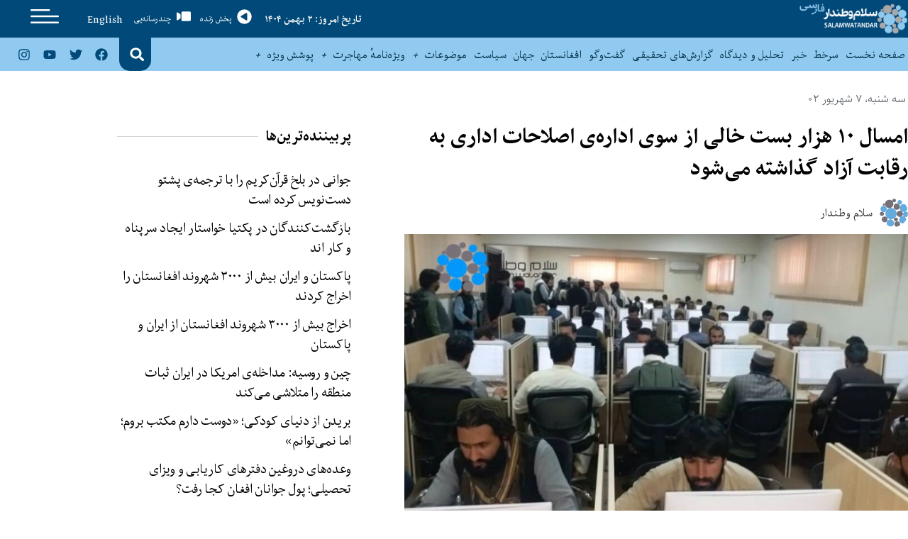

--- FILE ---
content_type: text/html; charset=UTF-8
request_url: https://swn.af/this-year-10000-vacant-positions-will-be-open-to-competition-by-the-administrative-reforms-department/
body_size: 29190
content:
<!doctype html><html dir="rtl" lang="fa-IR" prefix="og: https://ogp.me/ns#"><head>
 <script async src="https://www.googletagmanager.com/gtag/js?id=UA-59976509-3" type="fc80ec0f304e381764a80405-text/javascript"></script> <script type="fc80ec0f304e381764a80405-text/javascript">window.dataLayer = window.dataLayer || [];
  function gtag(){dataLayer.push(arguments);}
  gtag('js', new Date());

  gtag('config', 'UA-59976509-3');</script> <meta charset="UTF-8"><meta name="viewport" content="width=device-width, initial-scale=1"><link rel="profile" href="https://gmpg.org/xfn/11"><title>امسال ۱۰ هزار بست خالی از سوی اداره‌ی اصلاحات اداری به رقابت آزاد گذاشته می‌شود - SALAM WATANDAR</title><meta name="description" content="محمدیوسف غزنوی، رییس تعیینات و امور ولایتی اداره‌ی اصلاحات اداری و خدمات ملکی، به سلام‌وطندار می‌گوید که برای این ۱۰ هزار بست خالی، آمادگی دارند تا از ۷۰ تا ۱۰۰ هزار اشتراک‌کننده به گونه‌ی الکترونیکی امتحان بگیرند." /><meta name="robots" content="max-image-preview:large" /><meta name="author" content="سلام وطندار"/><link rel="canonical" href="https://swn.af/this-year-10000-vacant-positions-will-be-open-to-competition-by-the-administrative-reforms-department/" /><meta name="generator" content="All in One SEO (AIOSEO) 4.9.3" /><meta property="og:locale" content="fa_IR" /><meta property="og:site_name" content="SALAM WATANDAR - Farsi" /><meta property="og:type" content="article" /><meta property="og:title" content="امسال ۱۰ هزار بست خالی از سوی اداره‌ی اصلاحات اداری به رقابت آزاد گذاشته می‌شود - SALAM WATANDAR" /><meta property="og:description" content="محمدیوسف غزنوی، رییس تعیینات و امور ولایتی اداره‌ی اصلاحات اداری و خدمات ملکی، به سلام‌وطندار می‌گوید که برای این ۱۰ هزار بست خالی، آمادگی دارند تا از ۷۰ تا ۱۰۰ هزار اشتراک‌کننده به گونه‌ی الکترونیکی امتحان بگیرند." /><meta property="og:url" content="https://swn.af/this-year-10000-vacant-positions-will-be-open-to-competition-by-the-administrative-reforms-department/" /><meta property="og:image" content="https://swn.af/wp-content/uploads/2023/08/ادار‌ه‌ی-اصلاحات-اداری-و-خدمات-ملکی-1.jpg2_.jpg" /><meta property="og:image:secure_url" content="https://swn.af/wp-content/uploads/2023/08/ادار‌ه‌ی-اصلاحات-اداری-و-خدمات-ملکی-1.jpg2_.jpg" /><meta property="og:image:width" content="900" /><meta property="og:image:height" content="674" /><meta property="article:published_time" content="2023-08-29T13:52:51+00:00" /><meta property="article:modified_time" content="2023-08-29T13:57:38+00:00" /><meta name="twitter:card" content="summary_large_image" /><meta name="twitter:title" content="امسال ۱۰ هزار بست خالی از سوی اداره‌ی اصلاحات اداری به رقابت آزاد گذاشته می‌شود - SALAM WATANDAR" /><meta name="twitter:description" content="محمدیوسف غزنوی، رییس تعیینات و امور ولایتی اداره‌ی اصلاحات اداری و خدمات ملکی، به سلام‌وطندار می‌گوید که برای این ۱۰ هزار بست خالی، آمادگی دارند تا از ۷۰ تا ۱۰۰ هزار اشتراک‌کننده به گونه‌ی الکترونیکی امتحان بگیرند." /><meta name="twitter:image" content="https://swn.af/wp-content/uploads/2020/09/SWN_F_FF_LOGO.png" /> <script type="application/ld+json" class="aioseo-schema">{"@context":"https:\/\/schema.org","@graph":[{"@type":"BlogPosting","@id":"https:\/\/swn.af\/this-year-10000-vacant-positions-will-be-open-to-competition-by-the-administrative-reforms-department\/#blogposting","name":"\u0627\u0645\u0633\u0627\u0644 \u06f1\u06f0 \u0647\u0632\u0627\u0631 \u0628\u0633\u062a \u062e\u0627\u0644\u06cc \u0627\u0632 \u0633\u0648\u06cc \u0627\u062f\u0627\u0631\u0647\u200c\u06cc \u0627\u0635\u0644\u0627\u062d\u0627\u062a \u0627\u062f\u0627\u0631\u06cc \u0628\u0647 \u0631\u0642\u0627\u0628\u062a \u0622\u0632\u0627\u062f \u06af\u0630\u0627\u0634\u062a\u0647 \u0645\u06cc\u200c\u0634\u0648\u062f - SALAM WATANDAR","headline":"\u0627\u0645\u0633\u0627\u0644 \u06f1\u06f0 \u0647\u0632\u0627\u0631 \u0628\u0633\u062a \u062e\u0627\u0644\u06cc \u0627\u0632 \u0633\u0648\u06cc \u0627\u062f\u0627\u0631\u0647\u200c\u06cc \u0627\u0635\u0644\u0627\u062d\u0627\u062a \u0627\u062f\u0627\u0631\u06cc \u0628\u0647 \u0631\u0642\u0627\u0628\u062a \u0622\u0632\u0627\u062f \u06af\u0630\u0627\u0634\u062a\u0647 \u0645\u06cc\u200c\u0634\u0648\u062f","author":{"@id":"https:\/\/swn.af\/author\/publisher\/#author"},"publisher":{"@id":"https:\/\/swn.af\/#organization"},"image":{"@type":"ImageObject","url":"https:\/\/swn.af\/wp-content\/uploads\/2023\/08\/\u0627\u062f\u0627\u0631\u200c\u0647\u200c\u06cc-\u0627\u0635\u0644\u0627\u062d\u0627\u062a-\u0627\u062f\u0627\u0631\u06cc-\u0648-\u062e\u062f\u0645\u0627\u062a-\u0645\u0644\u06a9\u06cc-1.jpg2_.jpg","width":900,"height":674},"datePublished":"2023-08-29T13:52:51+00:00","dateModified":"2023-08-29T13:57:38+00:00","inLanguage":"fa-IR","mainEntityOfPage":{"@id":"https:\/\/swn.af\/this-year-10000-vacant-positions-will-be-open-to-competition-by-the-administrative-reforms-department\/#webpage"},"isPartOf":{"@id":"https:\/\/swn.af\/this-year-10000-vacant-positions-will-be-open-to-competition-by-the-administrative-reforms-department\/#webpage"},"articleSection":"\u0627\u0641\u063a\u0627\u0646\u0633\u062a\u0627\u0646, \u06af\u0632\u0627\u0631\u0634 \u062e\u0628\u0631\u06cc, \u062c\u0627\u0645\u0639\u0647, \u062d\u06a9\u0648\u0645\u062a\u200c\u062f\u0627\u0631\u06cc, \u0627\u062f\u0627\u0631\u0647\u200c\u06cc \u0627\u0635\u0644\u0627\u062d\u0627\u062a \u0627\u062f\u0627\u0631\u06cc \u0648 \u062e\u062f\u0645\u0627\u062a \u0645\u0644\u06a9\u06cc, \u0628\u0633\u062a\u200c\u0647\u0627\u06cc \u062e\u0627\u0644\u06cc, \u0631\u0642\u0627\u0628\u062a \u0622\u0632\u0627\u062f"},{"@type":"BreadcrumbList","@id":"https:\/\/swn.af\/this-year-10000-vacant-positions-will-be-open-to-competition-by-the-administrative-reforms-department\/#breadcrumblist","itemListElement":[{"@type":"ListItem","@id":"https:\/\/swn.af#listItem","position":1,"name":"\u062e\u0627\u0646\u0647","item":"https:\/\/swn.af","nextItem":{"@type":"ListItem","@id":"https:\/\/swn.af\/category\/topics\/#listItem","name":"\u0645\u0648\u0636\u0648\u0639\u0627\u062a"}},{"@type":"ListItem","@id":"https:\/\/swn.af\/category\/topics\/#listItem","position":2,"name":"\u0645\u0648\u0636\u0648\u0639\u0627\u062a","item":"https:\/\/swn.af\/category\/topics\/","nextItem":{"@type":"ListItem","@id":"https:\/\/swn.af\/category\/topics\/politics-and-governance\/#listItem","name":"\u062f\u0648\u0644\u062a\u062f\u0627\u0631\u06cc \u0648 \u0633\u06cc\u0627\u0633\u062a"},"previousItem":{"@type":"ListItem","@id":"https:\/\/swn.af#listItem","name":"\u062e\u0627\u0646\u0647"}},{"@type":"ListItem","@id":"https:\/\/swn.af\/category\/topics\/politics-and-governance\/#listItem","position":3,"name":"\u062f\u0648\u0644\u062a\u062f\u0627\u0631\u06cc \u0648 \u0633\u06cc\u0627\u0633\u062a","item":"https:\/\/swn.af\/category\/topics\/politics-and-governance\/","nextItem":{"@type":"ListItem","@id":"https:\/\/swn.af\/category\/topics\/politics-and-governance\/governance\/#listItem","name":"\u062d\u06a9\u0648\u0645\u062a\u200c\u062f\u0627\u0631\u06cc"},"previousItem":{"@type":"ListItem","@id":"https:\/\/swn.af\/category\/topics\/#listItem","name":"\u0645\u0648\u0636\u0648\u0639\u0627\u062a"}},{"@type":"ListItem","@id":"https:\/\/swn.af\/category\/topics\/politics-and-governance\/governance\/#listItem","position":4,"name":"\u062d\u06a9\u0648\u0645\u062a\u200c\u062f\u0627\u0631\u06cc","item":"https:\/\/swn.af\/category\/topics\/politics-and-governance\/governance\/","nextItem":{"@type":"ListItem","@id":"https:\/\/swn.af\/this-year-10000-vacant-positions-will-be-open-to-competition-by-the-administrative-reforms-department\/#listItem","name":"\u0627\u0645\u0633\u0627\u0644 \u06f1\u06f0 \u0647\u0632\u0627\u0631 \u0628\u0633\u062a \u062e\u0627\u0644\u06cc \u0627\u0632 \u0633\u0648\u06cc \u0627\u062f\u0627\u0631\u0647\u200c\u06cc \u0627\u0635\u0644\u0627\u062d\u0627\u062a \u0627\u062f\u0627\u0631\u06cc \u0628\u0647 \u0631\u0642\u0627\u0628\u062a \u0622\u0632\u0627\u062f \u06af\u0630\u0627\u0634\u062a\u0647 \u0645\u06cc\u200c\u0634\u0648\u062f"},"previousItem":{"@type":"ListItem","@id":"https:\/\/swn.af\/category\/topics\/politics-and-governance\/#listItem","name":"\u062f\u0648\u0644\u062a\u062f\u0627\u0631\u06cc \u0648 \u0633\u06cc\u0627\u0633\u062a"}},{"@type":"ListItem","@id":"https:\/\/swn.af\/this-year-10000-vacant-positions-will-be-open-to-competition-by-the-administrative-reforms-department\/#listItem","position":5,"name":"\u0627\u0645\u0633\u0627\u0644 \u06f1\u06f0 \u0647\u0632\u0627\u0631 \u0628\u0633\u062a \u062e\u0627\u0644\u06cc \u0627\u0632 \u0633\u0648\u06cc \u0627\u062f\u0627\u0631\u0647\u200c\u06cc \u0627\u0635\u0644\u0627\u062d\u0627\u062a \u0627\u062f\u0627\u0631\u06cc \u0628\u0647 \u0631\u0642\u0627\u0628\u062a \u0622\u0632\u0627\u062f \u06af\u0630\u0627\u0634\u062a\u0647 \u0645\u06cc\u200c\u0634\u0648\u062f","previousItem":{"@type":"ListItem","@id":"https:\/\/swn.af\/category\/topics\/politics-and-governance\/governance\/#listItem","name":"\u062d\u06a9\u0648\u0645\u062a\u200c\u062f\u0627\u0631\u06cc"}}]},{"@type":"Organization","@id":"https:\/\/swn.af\/#organization","name":"SALAM WATANDAR","description":"Farsi","url":"https:\/\/swn.af\/","logo":{"@type":"ImageObject","url":"https:\/\/swn.af\/wp-content\/uploads\/2020\/09\/SWN_F_FF_LOGO.png","@id":"https:\/\/swn.af\/this-year-10000-vacant-positions-will-be-open-to-competition-by-the-administrative-reforms-department\/#organizationLogo","width":900,"height":252},"image":{"@id":"https:\/\/swn.af\/this-year-10000-vacant-positions-will-be-open-to-competition-by-the-administrative-reforms-department\/#organizationLogo"}},{"@type":"Person","@id":"https:\/\/swn.af\/author\/publisher\/#author","url":"https:\/\/swn.af\/author\/publisher\/","name":"\u0633\u0644\u0627\u0645 \u0648\u0637\u0646\u062f\u0627\u0631","image":{"@type":"ImageObject","@id":"https:\/\/swn.af\/this-year-10000-vacant-positions-will-be-open-to-competition-by-the-administrative-reforms-department\/#authorImage","url":"https:\/\/swn.af\/wp-content\/uploads\/2020\/09\/favicon-150x150.png","width":96,"height":96,"caption":"\u0633\u0644\u0627\u0645 \u0648\u0637\u0646\u062f\u0627\u0631"}},{"@type":"WebPage","@id":"https:\/\/swn.af\/this-year-10000-vacant-positions-will-be-open-to-competition-by-the-administrative-reforms-department\/#webpage","url":"https:\/\/swn.af\/this-year-10000-vacant-positions-will-be-open-to-competition-by-the-administrative-reforms-department\/","name":"\u0627\u0645\u0633\u0627\u0644 \u06f1\u06f0 \u0647\u0632\u0627\u0631 \u0628\u0633\u062a \u062e\u0627\u0644\u06cc \u0627\u0632 \u0633\u0648\u06cc \u0627\u062f\u0627\u0631\u0647\u200c\u06cc \u0627\u0635\u0644\u0627\u062d\u0627\u062a \u0627\u062f\u0627\u0631\u06cc \u0628\u0647 \u0631\u0642\u0627\u0628\u062a \u0622\u0632\u0627\u062f \u06af\u0630\u0627\u0634\u062a\u0647 \u0645\u06cc\u200c\u0634\u0648\u062f - SALAM WATANDAR","description":"\u0645\u062d\u0645\u062f\u06cc\u0648\u0633\u0641 \u063a\u0632\u0646\u0648\u06cc\u060c \u0631\u06cc\u06cc\u0633 \u062a\u0639\u06cc\u06cc\u0646\u0627\u062a \u0648 \u0627\u0645\u0648\u0631 \u0648\u0644\u0627\u06cc\u062a\u06cc \u0627\u062f\u0627\u0631\u0647\u200c\u06cc \u0627\u0635\u0644\u0627\u062d\u0627\u062a \u0627\u062f\u0627\u0631\u06cc \u0648 \u062e\u062f\u0645\u0627\u062a \u0645\u0644\u06a9\u06cc\u060c \u0628\u0647 \u0633\u0644\u0627\u0645\u200c\u0648\u0637\u0646\u062f\u0627\u0631 \u0645\u06cc\u200c\u06af\u0648\u06cc\u062f \u06a9\u0647 \u0628\u0631\u0627\u06cc \u0627\u06cc\u0646 \u06f1\u06f0 \u0647\u0632\u0627\u0631 \u0628\u0633\u062a \u062e\u0627\u0644\u06cc\u060c \u0622\u0645\u0627\u062f\u06af\u06cc \u062f\u0627\u0631\u0646\u062f \u062a\u0627 \u0627\u0632 \u06f7\u06f0 \u062a\u0627 \u06f1\u06f0\u06f0 \u0647\u0632\u0627\u0631 \u0627\u0634\u062a\u0631\u0627\u06a9\u200c\u06a9\u0646\u0646\u062f\u0647 \u0628\u0647 \u06af\u0648\u0646\u0647\u200c\u06cc \u0627\u0644\u06a9\u062a\u0631\u0648\u0646\u06cc\u06a9\u06cc \u0627\u0645\u062a\u062d\u0627\u0646 \u0628\u06af\u06cc\u0631\u0646\u062f.","inLanguage":"fa-IR","isPartOf":{"@id":"https:\/\/swn.af\/#website"},"breadcrumb":{"@id":"https:\/\/swn.af\/this-year-10000-vacant-positions-will-be-open-to-competition-by-the-administrative-reforms-department\/#breadcrumblist"},"author":{"@id":"https:\/\/swn.af\/author\/publisher\/#author"},"creator":{"@id":"https:\/\/swn.af\/author\/publisher\/#author"},"image":{"@type":"ImageObject","url":"https:\/\/swn.af\/wp-content\/uploads\/2023\/08\/\u0627\u062f\u0627\u0631\u200c\u0647\u200c\u06cc-\u0627\u0635\u0644\u0627\u062d\u0627\u062a-\u0627\u062f\u0627\u0631\u06cc-\u0648-\u062e\u062f\u0645\u0627\u062a-\u0645\u0644\u06a9\u06cc-1.jpg2_.jpg","@id":"https:\/\/swn.af\/this-year-10000-vacant-positions-will-be-open-to-competition-by-the-administrative-reforms-department\/#mainImage","width":900,"height":674},"primaryImageOfPage":{"@id":"https:\/\/swn.af\/this-year-10000-vacant-positions-will-be-open-to-competition-by-the-administrative-reforms-department\/#mainImage"},"datePublished":"2023-08-29T13:52:51+00:00","dateModified":"2023-08-29T13:57:38+00:00"},{"@type":"WebSite","@id":"https:\/\/swn.af\/#website","url":"https:\/\/swn.af\/","name":"SALAM WATANDAR","description":"Farsi","inLanguage":"fa-IR","publisher":{"@id":"https:\/\/swn.af\/#organization"}}]}</script> <link rel="alternate" type="application/rss+xml" title="SALAM WATANDAR &raquo; خوراک" href="https://swn.af/feed/" /><link rel="alternate" type="application/rss+xml" title="SALAM WATANDAR &raquo; خوراک دیدگاه‌ها" href="https://swn.af/comments/feed/" /><link rel="alternate" type="application/rss+xml" title="SALAM WATANDAR &raquo; امسال ۱۰ هزار بست خالی از سوی اداره‌ی اصلاحات اداری به رقابت آزاد گذاشته می‌شود خوراک دیدگاه‌ها" href="https://swn.af/this-year-10000-vacant-positions-will-be-open-to-competition-by-the-administrative-reforms-department/feed/" /><link rel="alternate" title="oEmbed (JSON)" type="application/json+oembed" href="https://swn.af/wp-json/oembed/1.0/embed?url=https%3A%2F%2Fswn.af%2Fthis-year-10000-vacant-positions-will-be-open-to-competition-by-the-administrative-reforms-department%2F" /><link rel="alternate" title="oEmbed (XML)" type="text/xml+oembed" href="https://swn.af/wp-json/oembed/1.0/embed?url=https%3A%2F%2Fswn.af%2Fthis-year-10000-vacant-positions-will-be-open-to-competition-by-the-administrative-reforms-department%2F&#038;format=xml" /><style id='wp-img-auto-sizes-contain-inline-css'>img:is([sizes=auto i],[sizes^="auto," i]){contain-intrinsic-size:3000px 1500px}
/*# sourceURL=wp-img-auto-sizes-contain-inline-css */</style><style id='wp-emoji-styles-inline-css'>img.wp-smiley, img.emoji {
		display: inline !important;
		border: none !important;
		box-shadow: none !important;
		height: 1em !important;
		width: 1em !important;
		margin: 0 0.07em !important;
		vertical-align: -0.1em !important;
		background: none !important;
		padding: 0 !important;
	}
/*# sourceURL=wp-emoji-styles-inline-css */</style><link rel='stylesheet' id='wp-block-library-rtl-css' href='https://swn.af/wp-includes/css/dist/block-library/style-rtl.min.css?ver=db89244e4616efba2fb33495bbc91126' media='all' /><link rel='stylesheet' id='aioseo/css/src/vue/standalone/blocks/table-of-contents/global.scss-css' href='https://swn.af/wp-content/plugins/all-in-one-seo-pack/dist/Lite/assets/css/table-of-contents/global.e90f6d47.css?ver=4.9.3' media='all' /><style id='global-styles-inline-css'>:root{--wp--preset--aspect-ratio--square: 1;--wp--preset--aspect-ratio--4-3: 4/3;--wp--preset--aspect-ratio--3-4: 3/4;--wp--preset--aspect-ratio--3-2: 3/2;--wp--preset--aspect-ratio--2-3: 2/3;--wp--preset--aspect-ratio--16-9: 16/9;--wp--preset--aspect-ratio--9-16: 9/16;--wp--preset--color--black: #000000;--wp--preset--color--cyan-bluish-gray: #abb8c3;--wp--preset--color--white: #ffffff;--wp--preset--color--pale-pink: #f78da7;--wp--preset--color--vivid-red: #cf2e2e;--wp--preset--color--luminous-vivid-orange: #ff6900;--wp--preset--color--luminous-vivid-amber: #fcb900;--wp--preset--color--light-green-cyan: #7bdcb5;--wp--preset--color--vivid-green-cyan: #00d084;--wp--preset--color--pale-cyan-blue: #8ed1fc;--wp--preset--color--vivid-cyan-blue: #0693e3;--wp--preset--color--vivid-purple: #9b51e0;--wp--preset--gradient--vivid-cyan-blue-to-vivid-purple: linear-gradient(135deg,rgb(6,147,227) 0%,rgb(155,81,224) 100%);--wp--preset--gradient--light-green-cyan-to-vivid-green-cyan: linear-gradient(135deg,rgb(122,220,180) 0%,rgb(0,208,130) 100%);--wp--preset--gradient--luminous-vivid-amber-to-luminous-vivid-orange: linear-gradient(135deg,rgb(252,185,0) 0%,rgb(255,105,0) 100%);--wp--preset--gradient--luminous-vivid-orange-to-vivid-red: linear-gradient(135deg,rgb(255,105,0) 0%,rgb(207,46,46) 100%);--wp--preset--gradient--very-light-gray-to-cyan-bluish-gray: linear-gradient(135deg,rgb(238,238,238) 0%,rgb(169,184,195) 100%);--wp--preset--gradient--cool-to-warm-spectrum: linear-gradient(135deg,rgb(74,234,220) 0%,rgb(151,120,209) 20%,rgb(207,42,186) 40%,rgb(238,44,130) 60%,rgb(251,105,98) 80%,rgb(254,248,76) 100%);--wp--preset--gradient--blush-light-purple: linear-gradient(135deg,rgb(255,206,236) 0%,rgb(152,150,240) 100%);--wp--preset--gradient--blush-bordeaux: linear-gradient(135deg,rgb(254,205,165) 0%,rgb(254,45,45) 50%,rgb(107,0,62) 100%);--wp--preset--gradient--luminous-dusk: linear-gradient(135deg,rgb(255,203,112) 0%,rgb(199,81,192) 50%,rgb(65,88,208) 100%);--wp--preset--gradient--pale-ocean: linear-gradient(135deg,rgb(255,245,203) 0%,rgb(182,227,212) 50%,rgb(51,167,181) 100%);--wp--preset--gradient--electric-grass: linear-gradient(135deg,rgb(202,248,128) 0%,rgb(113,206,126) 100%);--wp--preset--gradient--midnight: linear-gradient(135deg,rgb(2,3,129) 0%,rgb(40,116,252) 100%);--wp--preset--font-size--small: 13px;--wp--preset--font-size--medium: 20px;--wp--preset--font-size--large: 36px;--wp--preset--font-size--x-large: 42px;--wp--preset--spacing--20: 0.44rem;--wp--preset--spacing--30: 0.67rem;--wp--preset--spacing--40: 1rem;--wp--preset--spacing--50: 1.5rem;--wp--preset--spacing--60: 2.25rem;--wp--preset--spacing--70: 3.38rem;--wp--preset--spacing--80: 5.06rem;--wp--preset--shadow--natural: 6px 6px 9px rgba(0, 0, 0, 0.2);--wp--preset--shadow--deep: 12px 12px 50px rgba(0, 0, 0, 0.4);--wp--preset--shadow--sharp: 6px 6px 0px rgba(0, 0, 0, 0.2);--wp--preset--shadow--outlined: 6px 6px 0px -3px rgb(255, 255, 255), 6px 6px rgb(0, 0, 0);--wp--preset--shadow--crisp: 6px 6px 0px rgb(0, 0, 0);}:root { --wp--style--global--content-size: 800px;--wp--style--global--wide-size: 1200px; }:where(body) { margin: 0; }.wp-site-blocks > .alignleft { float: left; margin-right: 2em; }.wp-site-blocks > .alignright { float: right; margin-left: 2em; }.wp-site-blocks > .aligncenter { justify-content: center; margin-left: auto; margin-right: auto; }:where(.wp-site-blocks) > * { margin-block-start: 24px; margin-block-end: 0; }:where(.wp-site-blocks) > :first-child { margin-block-start: 0; }:where(.wp-site-blocks) > :last-child { margin-block-end: 0; }:root { --wp--style--block-gap: 24px; }:root :where(.is-layout-flow) > :first-child{margin-block-start: 0;}:root :where(.is-layout-flow) > :last-child{margin-block-end: 0;}:root :where(.is-layout-flow) > *{margin-block-start: 24px;margin-block-end: 0;}:root :where(.is-layout-constrained) > :first-child{margin-block-start: 0;}:root :where(.is-layout-constrained) > :last-child{margin-block-end: 0;}:root :where(.is-layout-constrained) > *{margin-block-start: 24px;margin-block-end: 0;}:root :where(.is-layout-flex){gap: 24px;}:root :where(.is-layout-grid){gap: 24px;}.is-layout-flow > .alignleft{float: left;margin-inline-start: 0;margin-inline-end: 2em;}.is-layout-flow > .alignright{float: right;margin-inline-start: 2em;margin-inline-end: 0;}.is-layout-flow > .aligncenter{margin-left: auto !important;margin-right: auto !important;}.is-layout-constrained > .alignleft{float: left;margin-inline-start: 0;margin-inline-end: 2em;}.is-layout-constrained > .alignright{float: right;margin-inline-start: 2em;margin-inline-end: 0;}.is-layout-constrained > .aligncenter{margin-left: auto !important;margin-right: auto !important;}.is-layout-constrained > :where(:not(.alignleft):not(.alignright):not(.alignfull)){max-width: var(--wp--style--global--content-size);margin-left: auto !important;margin-right: auto !important;}.is-layout-constrained > .alignwide{max-width: var(--wp--style--global--wide-size);}body .is-layout-flex{display: flex;}.is-layout-flex{flex-wrap: wrap;align-items: center;}.is-layout-flex > :is(*, div){margin: 0;}body .is-layout-grid{display: grid;}.is-layout-grid > :is(*, div){margin: 0;}body{padding-top: 0px;padding-right: 0px;padding-bottom: 0px;padding-left: 0px;}a:where(:not(.wp-element-button)){text-decoration: underline;}:root :where(.wp-element-button, .wp-block-button__link){background-color: #32373c;border-width: 0;color: #fff;font-family: inherit;font-size: inherit;font-style: inherit;font-weight: inherit;letter-spacing: inherit;line-height: inherit;padding-top: calc(0.667em + 2px);padding-right: calc(1.333em + 2px);padding-bottom: calc(0.667em + 2px);padding-left: calc(1.333em + 2px);text-decoration: none;text-transform: inherit;}.has-black-color{color: var(--wp--preset--color--black) !important;}.has-cyan-bluish-gray-color{color: var(--wp--preset--color--cyan-bluish-gray) !important;}.has-white-color{color: var(--wp--preset--color--white) !important;}.has-pale-pink-color{color: var(--wp--preset--color--pale-pink) !important;}.has-vivid-red-color{color: var(--wp--preset--color--vivid-red) !important;}.has-luminous-vivid-orange-color{color: var(--wp--preset--color--luminous-vivid-orange) !important;}.has-luminous-vivid-amber-color{color: var(--wp--preset--color--luminous-vivid-amber) !important;}.has-light-green-cyan-color{color: var(--wp--preset--color--light-green-cyan) !important;}.has-vivid-green-cyan-color{color: var(--wp--preset--color--vivid-green-cyan) !important;}.has-pale-cyan-blue-color{color: var(--wp--preset--color--pale-cyan-blue) !important;}.has-vivid-cyan-blue-color{color: var(--wp--preset--color--vivid-cyan-blue) !important;}.has-vivid-purple-color{color: var(--wp--preset--color--vivid-purple) !important;}.has-black-background-color{background-color: var(--wp--preset--color--black) !important;}.has-cyan-bluish-gray-background-color{background-color: var(--wp--preset--color--cyan-bluish-gray) !important;}.has-white-background-color{background-color: var(--wp--preset--color--white) !important;}.has-pale-pink-background-color{background-color: var(--wp--preset--color--pale-pink) !important;}.has-vivid-red-background-color{background-color: var(--wp--preset--color--vivid-red) !important;}.has-luminous-vivid-orange-background-color{background-color: var(--wp--preset--color--luminous-vivid-orange) !important;}.has-luminous-vivid-amber-background-color{background-color: var(--wp--preset--color--luminous-vivid-amber) !important;}.has-light-green-cyan-background-color{background-color: var(--wp--preset--color--light-green-cyan) !important;}.has-vivid-green-cyan-background-color{background-color: var(--wp--preset--color--vivid-green-cyan) !important;}.has-pale-cyan-blue-background-color{background-color: var(--wp--preset--color--pale-cyan-blue) !important;}.has-vivid-cyan-blue-background-color{background-color: var(--wp--preset--color--vivid-cyan-blue) !important;}.has-vivid-purple-background-color{background-color: var(--wp--preset--color--vivid-purple) !important;}.has-black-border-color{border-color: var(--wp--preset--color--black) !important;}.has-cyan-bluish-gray-border-color{border-color: var(--wp--preset--color--cyan-bluish-gray) !important;}.has-white-border-color{border-color: var(--wp--preset--color--white) !important;}.has-pale-pink-border-color{border-color: var(--wp--preset--color--pale-pink) !important;}.has-vivid-red-border-color{border-color: var(--wp--preset--color--vivid-red) !important;}.has-luminous-vivid-orange-border-color{border-color: var(--wp--preset--color--luminous-vivid-orange) !important;}.has-luminous-vivid-amber-border-color{border-color: var(--wp--preset--color--luminous-vivid-amber) !important;}.has-light-green-cyan-border-color{border-color: var(--wp--preset--color--light-green-cyan) !important;}.has-vivid-green-cyan-border-color{border-color: var(--wp--preset--color--vivid-green-cyan) !important;}.has-pale-cyan-blue-border-color{border-color: var(--wp--preset--color--pale-cyan-blue) !important;}.has-vivid-cyan-blue-border-color{border-color: var(--wp--preset--color--vivid-cyan-blue) !important;}.has-vivid-purple-border-color{border-color: var(--wp--preset--color--vivid-purple) !important;}.has-vivid-cyan-blue-to-vivid-purple-gradient-background{background: var(--wp--preset--gradient--vivid-cyan-blue-to-vivid-purple) !important;}.has-light-green-cyan-to-vivid-green-cyan-gradient-background{background: var(--wp--preset--gradient--light-green-cyan-to-vivid-green-cyan) !important;}.has-luminous-vivid-amber-to-luminous-vivid-orange-gradient-background{background: var(--wp--preset--gradient--luminous-vivid-amber-to-luminous-vivid-orange) !important;}.has-luminous-vivid-orange-to-vivid-red-gradient-background{background: var(--wp--preset--gradient--luminous-vivid-orange-to-vivid-red) !important;}.has-very-light-gray-to-cyan-bluish-gray-gradient-background{background: var(--wp--preset--gradient--very-light-gray-to-cyan-bluish-gray) !important;}.has-cool-to-warm-spectrum-gradient-background{background: var(--wp--preset--gradient--cool-to-warm-spectrum) !important;}.has-blush-light-purple-gradient-background{background: var(--wp--preset--gradient--blush-light-purple) !important;}.has-blush-bordeaux-gradient-background{background: var(--wp--preset--gradient--blush-bordeaux) !important;}.has-luminous-dusk-gradient-background{background: var(--wp--preset--gradient--luminous-dusk) !important;}.has-pale-ocean-gradient-background{background: var(--wp--preset--gradient--pale-ocean) !important;}.has-electric-grass-gradient-background{background: var(--wp--preset--gradient--electric-grass) !important;}.has-midnight-gradient-background{background: var(--wp--preset--gradient--midnight) !important;}.has-small-font-size{font-size: var(--wp--preset--font-size--small) !important;}.has-medium-font-size{font-size: var(--wp--preset--font-size--medium) !important;}.has-large-font-size{font-size: var(--wp--preset--font-size--large) !important;}.has-x-large-font-size{font-size: var(--wp--preset--font-size--x-large) !important;}
:root :where(.wp-block-pullquote){font-size: 1.5em;line-height: 1.6;}
/*# sourceURL=global-styles-inline-css */</style><link rel='stylesheet' id='ppress-frontend-css' href='https://swn.af/wp-content/plugins/wp-user-avatar/assets/css/frontend.min.css?ver=4.16.8' media='all' /><link rel='stylesheet' id='ppress-flatpickr-css' href='https://swn.af/wp-content/plugins/wp-user-avatar/assets/flatpickr/flatpickr.min.css?ver=4.16.8' media='all' /><link rel='stylesheet' id='ppress-select2-css' href='https://swn.af/wp-content/plugins/wp-user-avatar/assets/select2/select2.min.css?ver=db89244e4616efba2fb33495bbc91126' media='all' /><link rel='stylesheet' id='hello-elementor-css' href='https://swn.af/wp-content/themes/hello-elementor/assets/css/reset.css?ver=3.4.5' media='all' /><link rel='stylesheet' id='hello-elementor-theme-style-css' href='https://swn.af/wp-content/themes/hello-elementor/assets/css/theme.css?ver=3.4.5' media='all' /><link rel='stylesheet' id='hello-elementor-header-footer-css' href='https://swn.af/wp-content/themes/hello-elementor/assets/css/header-footer.css?ver=3.4.5' media='all' /><link rel='stylesheet' id='elementor-frontend-css' href='https://swn.af/wp-content/plugins/elementor/assets/css/frontend.min.css?ver=3.34.2' media='all' /><link rel='stylesheet' id='elementor-post-7-css' href='https://swn.af/wp-content/uploads/elementor/css/post-7.css?ver=1768963408' media='all' /><link rel='stylesheet' id='e-animation-grow-css' href='https://swn.af/wp-content/plugins/elementor/assets/lib/animations/styles/e-animation-grow.min.css?ver=3.34.2' media='all' /><link rel='stylesheet' id='e-animation-fadeIn-css' href='https://swn.af/wp-content/plugins/elementor/assets/lib/animations/styles/fadeIn.min.css?ver=3.34.2' media='all' /><link rel='stylesheet' id='widget-image-css' href='https://swn.af/wp-content/plugins/elementor/assets/css/widget-image-rtl.min.css?ver=3.34.2' media='all' /><link rel='stylesheet' id='widget-heading-css' href='https://swn.af/wp-content/plugins/elementor/assets/css/widget-heading-rtl.min.css?ver=3.34.2' media='all' /><link rel='stylesheet' id='widget-nav-menu-css' href='https://swn.af/wp-content/plugins/elementor-pro/assets/css/widget-nav-menu-rtl.min.css?ver=3.34.1' media='all' /><link rel='stylesheet' id='widget-search-form-css' href='https://swn.af/wp-content/plugins/elementor-pro/assets/css/widget-search-form-rtl.min.css?ver=3.34.1' media='all' /><link rel='stylesheet' id='widget-social-icons-css' href='https://swn.af/wp-content/plugins/elementor/assets/css/widget-social-icons-rtl.min.css?ver=3.34.2' media='all' /><link rel='stylesheet' id='e-apple-webkit-css' href='https://swn.af/wp-content/plugins/elementor/assets/css/conditionals/apple-webkit.min.css?ver=3.34.2' media='all' /><link rel='stylesheet' id='e-sticky-css' href='https://swn.af/wp-content/plugins/elementor-pro/assets/css/modules/sticky.min.css?ver=3.34.1' media='all' /><link rel='stylesheet' id='widget-post-info-css' href='https://swn.af/wp-content/plugins/elementor-pro/assets/css/widget-post-info-rtl.min.css?ver=3.34.1' media='all' /><link rel='stylesheet' id='widget-icon-list-css' href='https://swn.af/wp-content/plugins/elementor/assets/css/widget-icon-list-rtl.min.css?ver=3.34.2' media='all' /><link rel='stylesheet' id='widget-divider-css' href='https://swn.af/wp-content/plugins/elementor/assets/css/widget-divider-rtl.min.css?ver=3.34.2' media='all' /><link rel='stylesheet' id='widget-posts-css' href='https://swn.af/wp-content/plugins/elementor-pro/assets/css/widget-posts-rtl.min.css?ver=3.34.1' media='all' /><link rel='stylesheet' id='widget-share-buttons-css' href='https://swn.af/wp-content/plugins/elementor-pro/assets/css/widget-share-buttons-rtl.min.css?ver=3.34.1' media='all' /><link rel='stylesheet' id='elementor-post-10009318-css' href='https://swn.af/wp-content/uploads/elementor/css/post-10009318.css?ver=1768963335' media='all' /><link rel='stylesheet' id='elementor-post-10007566-css' href='https://swn.af/wp-content/uploads/elementor/css/post-10007566.css?ver=1768963479' media='all' /><link rel='stylesheet' id='elementor-post-10007486-css' href='https://swn.af/wp-content/uploads/elementor/css/post-10007486.css?ver=1768963337' media='all' /><link rel='stylesheet' id='ecs-styles-css' href='https://swn.af/wp-content/plugins/ele-custom-skin/assets/css/ecs-style.css?ver=3.1.9' media='all' /><link rel='stylesheet' id='elementor-post-10007514-css' href='https://swn.af/wp-content/uploads/elementor/css/post-10007514.css?ver=1621418082' media='all' /><link rel='stylesheet' id='elementor-post-10007958-css' href='https://swn.af/wp-content/uploads/elementor/css/post-10007958.css?ver=1600366208' media='all' /><link rel='stylesheet' id='elementor-post-10008364-css' href='https://swn.af/wp-content/uploads/elementor/css/post-10008364.css?ver=1601985424' media='all' /><link rel='stylesheet' id='elementor-post-10021949-css' href='https://swn.af/wp-content/uploads/elementor/css/post-10021949.css?ver=1620569449' media='all' /><link rel='stylesheet' id='chld_thm_cfg_child-css' href='https://swn.af/wp-content/themes/SWNChildTheme/style.css?ver=db89244e4616efba2fb33495bbc91126' media='all' /><link rel='stylesheet' id='elementor-gf-local-montserrat-css' href='https://swn.af/wp-content/uploads/elementor/google-fonts/css/montserrat.css?ver=1742222555' media='all' /> <script src="https://swn.af/wp-includes/js/jquery/jquery.min.js?ver=3.7.1" id="jquery-core-js" type="fc80ec0f304e381764a80405-text/javascript"></script> <script data-optimized="1" src="https://swn.af/wp-content/litespeed/js/19ddd50af1e04f8b5387998b5f751039.js?ver=35a40" id="jquery-migrate-js" type="fc80ec0f304e381764a80405-text/javascript"></script> <script data-optimized="1" src="https://swn.af/wp-content/litespeed/js/7048a5076009c066e94a6fe9b5cf1ab0.js?ver=96b7f" id="ppress-flatpickr-js" type="fc80ec0f304e381764a80405-text/javascript"></script> <script data-optimized="1" src="https://swn.af/wp-content/litespeed/js/77f989bfedb4245f44ebf98acd6eafdd.js?ver=2bde7" id="ppress-select2-js" type="fc80ec0f304e381764a80405-text/javascript"></script> <script id="ecs_ajax_load-js-extra" type="fc80ec0f304e381764a80405-text/javascript">var ecs_ajax_params = {"ajaxurl":"https://swn.af/wp-admin/admin-ajax.php","posts":"{\"page\":0,\"name\":\"this-year-10000-vacant-positions-will-be-open-to-competition-by-the-administrative-reforms-department\",\"error\":\"\",\"m\":\"\",\"p\":0,\"post_parent\":\"\",\"subpost\":\"\",\"subpost_id\":\"\",\"attachment\":\"\",\"attachment_id\":0,\"pagename\":\"\",\"page_id\":0,\"second\":\"\",\"minute\":\"\",\"hour\":\"\",\"day\":\"29\",\"monthnum\":\"08\",\"year\":\"2023\",\"w\":0,\"category_name\":\"\",\"tag\":\"\",\"cat\":\"\",\"tag_id\":\"\",\"author\":\"\",\"author_name\":\"\",\"feed\":\"\",\"tb\":\"\",\"paged\":0,\"meta_key\":\"\",\"meta_value\":\"\",\"preview\":\"\",\"s\":\"\",\"sentence\":\"\",\"title\":\"\",\"fields\":\"all\",\"menu_order\":\"\",\"embed\":\"\",\"category__in\":[],\"category__not_in\":[],\"category__and\":[],\"post__in\":[],\"post__not_in\":[],\"post_name__in\":[],\"tag__in\":[],\"tag__not_in\":[],\"tag__and\":[],\"tag_slug__in\":[],\"tag_slug__and\":[],\"post_parent__in\":[],\"post_parent__not_in\":[],\"author__in\":[],\"author__not_in\":[],\"search_columns\":[],\"ignore_sticky_posts\":false,\"suppress_filters\":false,\"cache_results\":true,\"update_post_term_cache\":true,\"update_menu_item_cache\":false,\"lazy_load_term_meta\":true,\"update_post_meta_cache\":true,\"post_type\":\"\",\"posts_per_page\":16,\"nopaging\":false,\"comments_per_page\":\"50\",\"no_found_rows\":false,\"order\":\"DESC\"}"};
//# sourceURL=ecs_ajax_load-js-extra</script> <script data-optimized="1" src="https://swn.af/wp-content/litespeed/js/775ff607a066cb7f1c87d1554a7b27f7.js?ver=dfbe9" id="ecs_ajax_load-js" type="fc80ec0f304e381764a80405-text/javascript"></script> <script data-optimized="1" src="https://swn.af/wp-content/litespeed/js/aa4ee70ac9f8eab092e632bb8ea3ab37.js?ver=cd643" id="ecs-script-js" type="fc80ec0f304e381764a80405-text/javascript"></script> <link rel="https://api.w.org/" href="https://swn.af/wp-json/" /><link rel="alternate" title="JSON" type="application/json" href="https://swn.af/wp-json/wp/v2/posts/10055525" /><link rel="EditURI" type="application/rsd+xml" title="RSD" href="https://swn.af/xmlrpc.php?rsd" /><link rel='shortlink' href='https://swn.af/?p=10055525' /><meta name="generator" content="Elementor 3.34.2; features: e_font_icon_svg, additional_custom_breakpoints; settings: css_print_method-external, google_font-enabled, font_display-auto">
 <script async src="https://www.googletagmanager.com/gtag/js?id=G-4Q2VDSB3ZC" type="fc80ec0f304e381764a80405-text/javascript"></script> <script type="fc80ec0f304e381764a80405-text/javascript">window.dataLayer = window.dataLayer || [];
  function gtag(){dataLayer.push(arguments);}
  gtag('js', new Date());

  gtag('config', 'G-4Q2VDSB3ZC');</script> <style>.recentcomments a{display:inline !important;padding:0 !important;margin:0 !important;}</style><style>.e-con.e-parent:nth-of-type(n+4):not(.e-lazyloaded):not(.e-no-lazyload),
				.e-con.e-parent:nth-of-type(n+4):not(.e-lazyloaded):not(.e-no-lazyload) * {
					background-image: none !important;
				}
				@media screen and (max-height: 1024px) {
					.e-con.e-parent:nth-of-type(n+3):not(.e-lazyloaded):not(.e-no-lazyload),
					.e-con.e-parent:nth-of-type(n+3):not(.e-lazyloaded):not(.e-no-lazyload) * {
						background-image: none !important;
					}
				}
				@media screen and (max-height: 640px) {
					.e-con.e-parent:nth-of-type(n+2):not(.e-lazyloaded):not(.e-no-lazyload),
					.e-con.e-parent:nth-of-type(n+2):not(.e-lazyloaded):not(.e-no-lazyload) * {
						background-image: none !important;
					}
				}</style><link rel="icon" href="https://swn.af/wp-content/uploads/2020/09/cropped-favicon-32x32.png" sizes="32x32" /><link rel="icon" href="https://swn.af/wp-content/uploads/2020/09/cropped-favicon-192x192.png" sizes="192x192" /><link rel="apple-touch-icon" href="https://swn.af/wp-content/uploads/2020/09/cropped-favicon-180x180.png" /><meta name="msapplication-TileImage" content="https://swn.af/wp-content/uploads/2020/09/cropped-favicon-270x270.png" /></head><body class="rtl wp-singular post-template-default single single-post postid-10055525 single-format-standard wp-custom-logo wp-embed-responsive wp-theme-hello-elementor wp-child-theme-SWNChildTheme hello-elementor-default elementor-default elementor-kit-7 elementor-page-10007486"><header data-elementor-type="header" data-elementor-id="10009318" class="elementor elementor-10009318 elementor-location-header" data-elementor-post-type="elementor_library"><section class="elementor-section elementor-top-section elementor-element elementor-element-1ca8956 elementor-hidden-phone elementor-section-boxed elementor-section-height-default elementor-section-height-default" data-id="1ca8956" data-element_type="section" data-settings="{&quot;background_background&quot;:&quot;classic&quot;}"><div class="elementor-container elementor-column-gap-default"><div class="elementor-column elementor-col-16 elementor-top-column elementor-element elementor-element-79bd903" data-id="79bd903" data-element_type="column"><div class="elementor-widget-wrap elementor-element-populated"><div class="elementor-element elementor-element-77c19643 animated-fast elementor-invisible elementor-widget elementor-widget-image" data-id="77c19643" data-element_type="widget" data-settings="{&quot;_animation&quot;:&quot;fadeIn&quot;}" data-widget_type="image.default"><div class="elementor-widget-container">
<a href="https://swn.af">
<img loading="lazy" width="768" height="215" src="https://swn.af/wp-content/uploads/2020/09/SWN_F_FF_LOGO-768x215.png" class="elementor-animation-grow attachment-medium_large size-medium_large wp-image-10008168" alt="" srcset="https://swn.af/wp-content/uploads/2020/09/SWN_F_FF_LOGO-768x215.png 768w, https://swn.af/wp-content/uploads/2020/09/SWN_F_FF_LOGO-300x84.png 300w, https://swn.af/wp-content/uploads/2020/09/SWN_F_FF_LOGO.png 900w" sizes="(max-width: 768px) 100vw, 768px" />								</a></div></div></div></div><div class="elementor-column elementor-col-16 elementor-top-column elementor-element elementor-element-44f2731" data-id="44f2731" data-element_type="column"><div class="elementor-widget-wrap elementor-element-populated"><div class="elementor-element elementor-element-39d02c9 elementor-widget elementor-widget-heading" data-id="39d02c9" data-element_type="widget" data-widget_type="heading.default"><div class="elementor-widget-container"><h2 class="elementor-heading-title elementor-size-default">تاریخ امروز: ۲ بهمن ۱۴۰۴</h2></div></div></div></div><div class="elementor-column elementor-col-16 elementor-top-column elementor-element elementor-element-2fed789" data-id="2fed789" data-element_type="column"><div class="elementor-widget-wrap elementor-element-populated"><div class="elementor-element elementor-element-1a050d1f elementor-widget__width-auto elementor-view-default elementor-widget elementor-widget-icon" data-id="1a050d1f" data-element_type="widget" data-widget_type="icon.default"><div class="elementor-widget-container"><div class="elementor-icon-wrapper">
<a class="elementor-icon" href="https://swn.af/radio-stream/" target="_blank">
<svg aria-hidden="true" class="e-font-icon-svg e-fas-play-circle" viewBox="0 0 512 512" xmlns="http://www.w3.org/2000/svg"><path d="M256 8C119 8 8 119 8 256s111 248 248 248 248-111 248-248S393 8 256 8zm115.7 272l-176 101c-15.8 8.8-35.7-2.5-35.7-21V152c0-18.4 19.8-29.8 35.7-21l176 107c16.4 9.2 16.4 32.9 0 42z"></path></svg>			</a></div></div></div><div class="elementor-element elementor-element-73f0910c elementor-widget__width-auto elementor-widget elementor-widget-heading" data-id="73f0910c" data-element_type="widget" data-widget_type="heading.default"><div class="elementor-widget-container"><h2 class="elementor-heading-title elementor-size-default"><a href="https://swn.af/radio-stream/" target="_blank">پخش زنده</a></h2></div></div></div></div><div class="elementor-column elementor-col-16 elementor-top-column elementor-element elementor-element-ddea5d1" data-id="ddea5d1" data-element_type="column"><div class="elementor-widget-wrap elementor-element-populated"><div class="elementor-element elementor-element-17bd6cf8 elementor-widget__width-auto elementor-view-default elementor-widget elementor-widget-icon" data-id="17bd6cf8" data-element_type="widget" data-widget_type="icon.default"><div class="elementor-widget-container"><div class="elementor-icon-wrapper">
<a class="elementor-icon" href="https://swn.af/category/content/multimedia/">
<svg aria-hidden="true" class="e-font-icon-svg e-fas-video" viewBox="0 0 576 512" xmlns="http://www.w3.org/2000/svg"><path d="M336.2 64H47.8C21.4 64 0 85.4 0 111.8v288.4C0 426.6 21.4 448 47.8 448h288.4c26.4 0 47.8-21.4 47.8-47.8V111.8c0-26.4-21.4-47.8-47.8-47.8zm189.4 37.7L416 177.3v157.4l109.6 75.5c21.2 14.6 50.4-.3 50.4-25.8V127.5c0-25.4-29.1-40.4-50.4-25.8z"></path></svg>			</a></div></div></div><div class="elementor-element elementor-element-2f158cd3 elementor-widget__width-auto elementor-widget elementor-widget-heading" data-id="2f158cd3" data-element_type="widget" data-widget_type="heading.default"><div class="elementor-widget-container"><h2 class="elementor-heading-title elementor-size-default"><a href="https://swn.af/category/content/multimedia/">چندرسانه‌یی</a></h2></div></div></div></div><div class="elementor-column elementor-col-16 elementor-top-column elementor-element elementor-element-569bab4" data-id="569bab4" data-element_type="column"><div class="elementor-widget-wrap elementor-element-populated"><div class="elementor-element elementor-element-66a60200 elementor-nav-menu__align-end elementor-nav-menu--dropdown-tablet elementor-nav-menu__text-align-aside elementor-nav-menu--toggle elementor-nav-menu--burger elementor-widget elementor-widget-nav-menu" data-id="66a60200" data-element_type="widget" data-settings="{&quot;submenu_icon&quot;:{&quot;value&quot;:&quot;&lt;i aria-hidden=\&quot;true\&quot; class=\&quot;\&quot;&gt;&lt;\/i&gt;&quot;,&quot;library&quot;:&quot;&quot;},&quot;layout&quot;:&quot;horizontal&quot;,&quot;toggle&quot;:&quot;burger&quot;}" data-widget_type="nav-menu.default"><div class="elementor-widget-container"><nav aria-label="Menu" class="elementor-nav-menu--main elementor-nav-menu__container elementor-nav-menu--layout-horizontal e--pointer-none"><ul id="menu-1-66a60200" class="elementor-nav-menu"><li class="menu-item menu-item-type-custom menu-item-object-custom menu-item-has-children menu-item-10007852"><a href="https://swn.af/en/" class="elementor-item">English</a><ul class="sub-menu elementor-nav-menu--dropdown"><li class="menu-item menu-item-type-custom menu-item-object-custom menu-item-home menu-item-10007849"><a href="https://swn.af" class="elementor-sub-item">فارسی</a></li><li class="menu-item menu-item-type-custom menu-item-object-custom menu-item-10007850"><a href="https://swn.af/ps/" class="elementor-sub-item">پښتو</a></li><li class="menu-item menu-item-type-custom menu-item-object-custom menu-item-10007851"><a href="https://swn.af/uz/" class="elementor-sub-item">ازبیکی</a></li></ul></li></ul></nav><div class="elementor-menu-toggle" role="button" tabindex="0" aria-label="Menu Toggle" aria-expanded="false">
<svg aria-hidden="true" role="presentation" class="elementor-menu-toggle__icon--open e-font-icon-svg e-eicon-menu-bar" viewBox="0 0 1000 1000" xmlns="http://www.w3.org/2000/svg"><path d="M104 333H896C929 333 958 304 958 271S929 208 896 208H104C71 208 42 237 42 271S71 333 104 333ZM104 583H896C929 583 958 554 958 521S929 458 896 458H104C71 458 42 487 42 521S71 583 104 583ZM104 833H896C929 833 958 804 958 771S929 708 896 708H104C71 708 42 737 42 771S71 833 104 833Z"></path></svg><svg aria-hidden="true" role="presentation" class="elementor-menu-toggle__icon--close e-font-icon-svg e-eicon-close" viewBox="0 0 1000 1000" xmlns="http://www.w3.org/2000/svg"><path d="M742 167L500 408 258 167C246 154 233 150 217 150 196 150 179 158 167 167 154 179 150 196 150 212 150 229 154 242 171 254L408 500 167 742C138 771 138 800 167 829 196 858 225 858 254 829L496 587 738 829C750 842 767 846 783 846 800 846 817 842 829 829 842 817 846 804 846 783 846 767 842 750 829 737L588 500 833 258C863 229 863 200 833 171 804 137 775 137 742 167Z"></path></svg></div><nav class="elementor-nav-menu--dropdown elementor-nav-menu__container" aria-hidden="true"><ul id="menu-2-66a60200" class="elementor-nav-menu"><li class="menu-item menu-item-type-custom menu-item-object-custom menu-item-has-children menu-item-10007852"><a href="https://swn.af/en/" class="elementor-item" tabindex="-1">English</a><ul class="sub-menu elementor-nav-menu--dropdown"><li class="menu-item menu-item-type-custom menu-item-object-custom menu-item-home menu-item-10007849"><a href="https://swn.af" class="elementor-sub-item" tabindex="-1">فارسی</a></li><li class="menu-item menu-item-type-custom menu-item-object-custom menu-item-10007850"><a href="https://swn.af/ps/" class="elementor-sub-item" tabindex="-1">پښتو</a></li><li class="menu-item menu-item-type-custom menu-item-object-custom menu-item-10007851"><a href="https://swn.af/uz/" class="elementor-sub-item" tabindex="-1">ازبیکی</a></li></ul></li></ul></nav></div></div></div></div><div class="elementor-column elementor-col-16 elementor-top-column elementor-element elementor-element-1004933" data-id="1004933" data-element_type="column"><div class="elementor-widget-wrap elementor-element-populated"><div class="elementor-element elementor-element-346d11e6 elementor-view-default elementor-widget elementor-widget-icon" data-id="346d11e6" data-element_type="widget" data-widget_type="icon.default"><div class="elementor-widget-container"><div class="elementor-icon-wrapper"><div class="elementor-icon">
<svg xmlns="http://www.w3.org/2000/svg" xmlns:xlink="http://www.w3.org/1999/xlink" id="Capa_1" x="0px" y="0px" viewBox="0 0 384.97 384.97" style="enable-background:new 0 0 384.97 384.97;" xml:space="preserve"><g>	<g id="Menu_1_">		<path d="M12.03,120.303h360.909c6.641,0,12.03-5.39,12.03-12.03c0-6.641-5.39-12.03-12.03-12.03H12.03    c-6.641,0-12.03,5.39-12.03,12.03C0,114.913,5.39,120.303,12.03,120.303z"></path>		<path d="M372.939,180.455H12.03c-6.641,0-12.03,5.39-12.03,12.03s5.39,12.03,12.03,12.03h360.909c6.641,0,12.03-5.39,12.03-12.03    S379.58,180.455,372.939,180.455z"></path>		<path d="M372.939,264.667H132.333c-6.641,0-12.03,5.39-12.03,12.03c0,6.641,5.39,12.03,12.03,12.03h240.606    c6.641,0,12.03-5.39,12.03-12.03C384.97,270.056,379.58,264.667,372.939,264.667z"></path>	</g>	<g>	</g>	<g>	</g>	<g>	</g>	<g>	</g>	<g>	</g>	<g>	</g></g><g></g><g></g><g></g><g></g><g></g><g></g><g></g><g></g><g></g><g></g><g></g><g></g><g></g><g></g><g></g></svg></div></div></div></div></div></div></div></section><section class="elementor-section elementor-top-section elementor-element elementor-element-7b8d006f elementor-section-content-middle elementor-hidden-phone animated-fast elementor-section-boxed elementor-section-height-default elementor-section-height-default" data-id="7b8d006f" data-element_type="section" data-settings="{&quot;background_background&quot;:&quot;classic&quot;,&quot;animation&quot;:&quot;none&quot;}"><div class="elementor-container elementor-column-gap-default"><div class="elementor-column elementor-col-33 elementor-top-column elementor-element elementor-element-48ecbb3a" data-id="48ecbb3a" data-element_type="column"><div class="elementor-widget-wrap elementor-element-populated"><div class="elementor-element elementor-element-196839f6 elementor-nav-menu__align-start elementor-nav-menu--dropdown-tablet elementor-nav-menu__text-align-aside elementor-nav-menu--toggle elementor-nav-menu--burger elementor-widget elementor-widget-nav-menu" data-id="196839f6" data-element_type="widget" data-settings="{&quot;submenu_icon&quot;:{&quot;value&quot;:&quot;&lt;i aria-hidden=\&quot;true\&quot; class=\&quot;fas e-plus-icon\&quot;&gt;&lt;\/i&gt;&quot;,&quot;library&quot;:&quot;&quot;},&quot;layout&quot;:&quot;horizontal&quot;,&quot;toggle&quot;:&quot;burger&quot;}" data-widget_type="nav-menu.default"><div class="elementor-widget-container"><nav aria-label="Menu" class="elementor-nav-menu--main elementor-nav-menu__container elementor-nav-menu--layout-horizontal e--pointer-underline e--animation-grow"><ul id="menu-1-196839f6" class="elementor-nav-menu"><li class="menu-item menu-item-type-custom menu-item-object-custom menu-item-home menu-item-10007848"><a href="https://swn.af" class="elementor-item">صفحه نخست</a></li><li class="menu-item menu-item-type-taxonomy menu-item-object-category menu-item-10077261"><a href="https://swn.af/category/headline/" class="elementor-item">سرخط</a></li><li class="menu-item menu-item-type-taxonomy menu-item-object-category menu-item-10008042"><a href="https://swn.af/category/content/news/" class="elementor-item">خبر</a></li><li class="menu-item menu-item-type-taxonomy menu-item-object-category menu-item-10008044"><a href="https://swn.af/category/content/analysis/" class="elementor-item">تحلیل و دیدگاه</a></li><li class="menu-item menu-item-type-taxonomy menu-item-object-category menu-item-10008790"><a href="https://swn.af/category/content/investigative-reports/" class="elementor-item">گزارش‌های تحقیقی</a></li><li class="menu-item menu-item-type-taxonomy menu-item-object-category menu-item-10008789"><a href="https://swn.af/category/content/interview/" class="elementor-item">گفت‌وگو</a></li><li class="menu-item menu-item-type-taxonomy menu-item-object-category current-post-ancestor current-menu-parent current-post-parent menu-item-10007824"><a href="https://swn.af/category/locality/afghanistan/" class="elementor-item">افغانستان</a></li><li class="menu-item menu-item-type-taxonomy menu-item-object-category menu-item-10007825"><a href="https://swn.af/category/locality/world/" class="elementor-item">جهان</a></li><li class="menu-item menu-item-type-taxonomy menu-item-object-category menu-item-10007839"><a href="https://swn.af/category/topics/politics-and-governance/politics/" class="elementor-item">سیاست</a></li><li class="menu-item menu-item-type-taxonomy menu-item-object-category current-post-ancestor menu-item-has-children menu-item-10007845"><a href="https://swn.af/category/topics/" class="elementor-item">موضوعات</a><ul class="sub-menu elementor-nav-menu--dropdown"><li class="menu-item menu-item-type-taxonomy menu-item-object-category menu-item-10007836"><a href="https://swn.af/category/topics/politics-and-governance/security/" class="elementor-sub-item">امنیت</a></li><li class="menu-item menu-item-type-taxonomy menu-item-object-category menu-item-10007835"><a href="https://swn.af/category/topics/eco-business/" class="elementor-sub-item">اقتصاد و تجارت</a></li><li class="menu-item menu-item-type-taxonomy menu-item-object-category current-post-ancestor current-menu-parent current-post-parent menu-item-10007837"><a href="https://swn.af/category/topics/politics-and-governance/governance/" class="elementor-sub-item">حکومت‌داری</a></li><li class="menu-item menu-item-type-taxonomy menu-item-object-category menu-item-10007838"><a href="https://swn.af/category/topics/society/democracy-and-hr/" class="elementor-sub-item">دموکراسی و حقوق بشر</a></li><li class="menu-item menu-item-type-taxonomy menu-item-object-category menu-item-10007840"><a href="https://swn.af/category/topics/politics-and-governance/peace/" class="elementor-sub-item">صلح</a></li><li class="menu-item menu-item-type-taxonomy menu-item-object-category menu-item-10007841"><a href="https://swn.af/category/topics/politics-and-governance/corruption/" class="elementor-sub-item">فساد اداری</a></li><li class="menu-item menu-item-type-taxonomy menu-item-object-category menu-item-10008046"><a href="https://swn.af/category/topics/arts-n-culture/" class="elementor-sub-item">فرهنگ ادبیات و هنر</a></li><li class="menu-item menu-item-type-taxonomy menu-item-object-category menu-item-10007842"><a href="https://swn.af/category/topics/society/women/" class="elementor-sub-item">مسائل زنان</a></li><li class="menu-item menu-item-type-taxonomy menu-item-object-category menu-item-10008047"><a href="https://swn.af/category/topics/sport/" class="elementor-sub-item">ورزش</a></li><li class="menu-item menu-item-type-taxonomy menu-item-object-category menu-item-10008048"><a href="https://swn.af/category/topics/arts-n-culture/literature/" class="elementor-sub-item">ادبیات و کتاب</a></li></ul></li><li class="menu-item menu-item-type-post_type menu-item-object-page menu-item-has-children menu-item-10008868"><a href="https://swn.af/migration/" class="elementor-item">ویژه‌نامهٔ مهاجرت</a><ul class="sub-menu elementor-nav-menu--dropdown"><li class="menu-item menu-item-type-taxonomy menu-item-object-category menu-item-10008304"><a href="https://swn.af/category/topics/migration/stories/" class="elementor-sub-item">سرگذشت</a></li><li class="menu-item menu-item-type-taxonomy menu-item-object-category menu-item-10008305"><a href="https://swn.af/category/topics/migration/roundtable/" class="elementor-sub-item">گفت‌وگو</a></li><li class="menu-item menu-item-type-taxonomy menu-item-object-category menu-item-10008308"><a href="https://swn.af/category/topics/migration/drama-series/" class="elementor-sub-item">قصه‌های زنده‌گی</a></li><li class="menu-item menu-item-type-post_type menu-item-object-page menu-item-10010149"><a href="https://swn.af/migration-resources/" class="elementor-sub-item">منابع</a></li></ul></li><li class="menu-item menu-item-type-taxonomy menu-item-object-category menu-item-has-children menu-item-10008340"><a href="https://swn.af/category/special-coverage/" class="elementor-item">پوشش ویژه</a><ul class="sub-menu elementor-nav-menu--dropdown"><li class="menu-item menu-item-type-taxonomy menu-item-object-category menu-item-10008051"><a href="https://swn.af/category/special-coverage/doha-talks/" class="elementor-sub-item">مذاکرات صلح در قطر</a></li></ul></li></ul></nav><div class="elementor-menu-toggle" role="button" tabindex="0" aria-label="Menu Toggle" aria-expanded="false">
<svg aria-hidden="true" role="presentation" class="elementor-menu-toggle__icon--open e-font-icon-svg e-eicon-menu-bar" viewBox="0 0 1000 1000" xmlns="http://www.w3.org/2000/svg"><path d="M104 333H896C929 333 958 304 958 271S929 208 896 208H104C71 208 42 237 42 271S71 333 104 333ZM104 583H896C929 583 958 554 958 521S929 458 896 458H104C71 458 42 487 42 521S71 583 104 583ZM104 833H896C929 833 958 804 958 771S929 708 896 708H104C71 708 42 737 42 771S71 833 104 833Z"></path></svg><svg aria-hidden="true" role="presentation" class="elementor-menu-toggle__icon--close e-font-icon-svg e-eicon-close" viewBox="0 0 1000 1000" xmlns="http://www.w3.org/2000/svg"><path d="M742 167L500 408 258 167C246 154 233 150 217 150 196 150 179 158 167 167 154 179 150 196 150 212 150 229 154 242 171 254L408 500 167 742C138 771 138 800 167 829 196 858 225 858 254 829L496 587 738 829C750 842 767 846 783 846 800 846 817 842 829 829 842 817 846 804 846 783 846 767 842 750 829 737L588 500 833 258C863 229 863 200 833 171 804 137 775 137 742 167Z"></path></svg></div><nav class="elementor-nav-menu--dropdown elementor-nav-menu__container" aria-hidden="true"><ul id="menu-2-196839f6" class="elementor-nav-menu"><li class="menu-item menu-item-type-custom menu-item-object-custom menu-item-home menu-item-10007848"><a href="https://swn.af" class="elementor-item" tabindex="-1">صفحه نخست</a></li><li class="menu-item menu-item-type-taxonomy menu-item-object-category menu-item-10077261"><a href="https://swn.af/category/headline/" class="elementor-item" tabindex="-1">سرخط</a></li><li class="menu-item menu-item-type-taxonomy menu-item-object-category menu-item-10008042"><a href="https://swn.af/category/content/news/" class="elementor-item" tabindex="-1">خبر</a></li><li class="menu-item menu-item-type-taxonomy menu-item-object-category menu-item-10008044"><a href="https://swn.af/category/content/analysis/" class="elementor-item" tabindex="-1">تحلیل و دیدگاه</a></li><li class="menu-item menu-item-type-taxonomy menu-item-object-category menu-item-10008790"><a href="https://swn.af/category/content/investigative-reports/" class="elementor-item" tabindex="-1">گزارش‌های تحقیقی</a></li><li class="menu-item menu-item-type-taxonomy menu-item-object-category menu-item-10008789"><a href="https://swn.af/category/content/interview/" class="elementor-item" tabindex="-1">گفت‌وگو</a></li><li class="menu-item menu-item-type-taxonomy menu-item-object-category current-post-ancestor current-menu-parent current-post-parent menu-item-10007824"><a href="https://swn.af/category/locality/afghanistan/" class="elementor-item" tabindex="-1">افغانستان</a></li><li class="menu-item menu-item-type-taxonomy menu-item-object-category menu-item-10007825"><a href="https://swn.af/category/locality/world/" class="elementor-item" tabindex="-1">جهان</a></li><li class="menu-item menu-item-type-taxonomy menu-item-object-category menu-item-10007839"><a href="https://swn.af/category/topics/politics-and-governance/politics/" class="elementor-item" tabindex="-1">سیاست</a></li><li class="menu-item menu-item-type-taxonomy menu-item-object-category current-post-ancestor menu-item-has-children menu-item-10007845"><a href="https://swn.af/category/topics/" class="elementor-item" tabindex="-1">موضوعات</a><ul class="sub-menu elementor-nav-menu--dropdown"><li class="menu-item menu-item-type-taxonomy menu-item-object-category menu-item-10007836"><a href="https://swn.af/category/topics/politics-and-governance/security/" class="elementor-sub-item" tabindex="-1">امنیت</a></li><li class="menu-item menu-item-type-taxonomy menu-item-object-category menu-item-10007835"><a href="https://swn.af/category/topics/eco-business/" class="elementor-sub-item" tabindex="-1">اقتصاد و تجارت</a></li><li class="menu-item menu-item-type-taxonomy menu-item-object-category current-post-ancestor current-menu-parent current-post-parent menu-item-10007837"><a href="https://swn.af/category/topics/politics-and-governance/governance/" class="elementor-sub-item" tabindex="-1">حکومت‌داری</a></li><li class="menu-item menu-item-type-taxonomy menu-item-object-category menu-item-10007838"><a href="https://swn.af/category/topics/society/democracy-and-hr/" class="elementor-sub-item" tabindex="-1">دموکراسی و حقوق بشر</a></li><li class="menu-item menu-item-type-taxonomy menu-item-object-category menu-item-10007840"><a href="https://swn.af/category/topics/politics-and-governance/peace/" class="elementor-sub-item" tabindex="-1">صلح</a></li><li class="menu-item menu-item-type-taxonomy menu-item-object-category menu-item-10007841"><a href="https://swn.af/category/topics/politics-and-governance/corruption/" class="elementor-sub-item" tabindex="-1">فساد اداری</a></li><li class="menu-item menu-item-type-taxonomy menu-item-object-category menu-item-10008046"><a href="https://swn.af/category/topics/arts-n-culture/" class="elementor-sub-item" tabindex="-1">فرهنگ ادبیات و هنر</a></li><li class="menu-item menu-item-type-taxonomy menu-item-object-category menu-item-10007842"><a href="https://swn.af/category/topics/society/women/" class="elementor-sub-item" tabindex="-1">مسائل زنان</a></li><li class="menu-item menu-item-type-taxonomy menu-item-object-category menu-item-10008047"><a href="https://swn.af/category/topics/sport/" class="elementor-sub-item" tabindex="-1">ورزش</a></li><li class="menu-item menu-item-type-taxonomy menu-item-object-category menu-item-10008048"><a href="https://swn.af/category/topics/arts-n-culture/literature/" class="elementor-sub-item" tabindex="-1">ادبیات و کتاب</a></li></ul></li><li class="menu-item menu-item-type-post_type menu-item-object-page menu-item-has-children menu-item-10008868"><a href="https://swn.af/migration/" class="elementor-item" tabindex="-1">ویژه‌نامهٔ مهاجرت</a><ul class="sub-menu elementor-nav-menu--dropdown"><li class="menu-item menu-item-type-taxonomy menu-item-object-category menu-item-10008304"><a href="https://swn.af/category/topics/migration/stories/" class="elementor-sub-item" tabindex="-1">سرگذشت</a></li><li class="menu-item menu-item-type-taxonomy menu-item-object-category menu-item-10008305"><a href="https://swn.af/category/topics/migration/roundtable/" class="elementor-sub-item" tabindex="-1">گفت‌وگو</a></li><li class="menu-item menu-item-type-taxonomy menu-item-object-category menu-item-10008308"><a href="https://swn.af/category/topics/migration/drama-series/" class="elementor-sub-item" tabindex="-1">قصه‌های زنده‌گی</a></li><li class="menu-item menu-item-type-post_type menu-item-object-page menu-item-10010149"><a href="https://swn.af/migration-resources/" class="elementor-sub-item" tabindex="-1">منابع</a></li></ul></li><li class="menu-item menu-item-type-taxonomy menu-item-object-category menu-item-has-children menu-item-10008340"><a href="https://swn.af/category/special-coverage/" class="elementor-item" tabindex="-1">پوشش ویژه</a><ul class="sub-menu elementor-nav-menu--dropdown"><li class="menu-item menu-item-type-taxonomy menu-item-object-category menu-item-10008051"><a href="https://swn.af/category/special-coverage/doha-talks/" class="elementor-sub-item" tabindex="-1">مذاکرات صلح در قطر</a></li></ul></li></ul></nav></div></div></div></div><div class="elementor-column elementor-col-33 elementor-top-column elementor-element elementor-element-5eadfe9f" data-id="5eadfe9f" data-element_type="column" data-settings="{&quot;background_background&quot;:&quot;classic&quot;}"><div class="elementor-widget-wrap elementor-element-populated"><div class="elementor-element elementor-element-3f5b748e elementor-search-form--skin-full_screen elementor-widget elementor-widget-search-form" data-id="3f5b748e" data-element_type="widget" data-settings="{&quot;skin&quot;:&quot;full_screen&quot;}" data-widget_type="search-form.default"><div class="elementor-widget-container">
<search role="search"><form class="elementor-search-form" action="https://swn.af" method="get"><div class="elementor-search-form__toggle" role="button" tabindex="0" aria-label="Search"><div class="e-font-icon-svg-container"><svg aria-hidden="true" class="e-font-icon-svg e-fas-search" viewBox="0 0 512 512" xmlns="http://www.w3.org/2000/svg"><path d="M505 442.7L405.3 343c-4.5-4.5-10.6-7-17-7H372c27.6-35.3 44-79.7 44-128C416 93.1 322.9 0 208 0S0 93.1 0 208s93.1 208 208 208c48.3 0 92.7-16.4 128-44v16.3c0 6.4 2.5 12.5 7 17l99.7 99.7c9.4 9.4 24.6 9.4 33.9 0l28.3-28.3c9.4-9.4 9.4-24.6.1-34zM208 336c-70.7 0-128-57.2-128-128 0-70.7 57.2-128 128-128 70.7 0 128 57.2 128 128 0 70.7-57.2 128-128 128z"></path></svg></div></div><div class="elementor-search-form__container">
<label class="elementor-screen-only" for="elementor-search-form-3f5b748e">Search</label>
<input id="elementor-search-form-3f5b748e" placeholder="جستجو..." class="elementor-search-form__input" type="search" name="s" value=""><div class="dialog-lightbox-close-button dialog-close-button" role="button" tabindex="0" aria-label="Close this search box.">
<svg aria-hidden="true" class="e-font-icon-svg e-eicon-close" viewBox="0 0 1000 1000" xmlns="http://www.w3.org/2000/svg"><path d="M742 167L500 408 258 167C246 154 233 150 217 150 196 150 179 158 167 167 154 179 150 196 150 212 150 229 154 242 171 254L408 500 167 742C138 771 138 800 167 829 196 858 225 858 254 829L496 587 738 829C750 842 767 846 783 846 800 846 817 842 829 829 842 817 846 804 846 783 846 767 842 750 829 737L588 500 833 258C863 229 863 200 833 171 804 137 775 137 742 167Z"></path></svg></div></div></form>
</search></div></div></div></div><div class="elementor-column elementor-col-33 elementor-top-column elementor-element elementor-element-71d1d756" data-id="71d1d756" data-element_type="column"><div class="elementor-widget-wrap elementor-element-populated"><div class="elementor-element elementor-element-5a2fda88 elementor-shape-circle elementor-widget__width-auto elementor-grid-0 elementor-widget elementor-widget-social-icons" data-id="5a2fda88" data-element_type="widget" data-widget_type="social-icons.default"><div class="elementor-widget-container"><div class="elementor-social-icons-wrapper elementor-grid" role="list">
<span class="elementor-grid-item" role="listitem">
<a class="elementor-icon elementor-social-icon elementor-social-icon-facebook elementor-repeater-item-9b7c98a" href="https://www.facebook.com/sw989.fm/" target="_blank">
<span class="elementor-screen-only">Facebook</span>
<svg aria-hidden="true" class="e-font-icon-svg e-fab-facebook" viewBox="0 0 512 512" xmlns="http://www.w3.org/2000/svg"><path d="M504 256C504 119 393 8 256 8S8 119 8 256c0 123.78 90.69 226.38 209.25 245V327.69h-63V256h63v-54.64c0-62.15 37-96.48 93.67-96.48 27.14 0 55.52 4.84 55.52 4.84v61h-31.28c-30.8 0-40.41 19.12-40.41 38.73V256h68.78l-11 71.69h-57.78V501C413.31 482.38 504 379.78 504 256z"></path></svg>					</a>
</span>
<span class="elementor-grid-item" role="listitem">
<a class="elementor-icon elementor-social-icon elementor-social-icon-twitter elementor-repeater-item-9783582" href="https://twitter.com/sw989fm" target="_blank">
<span class="elementor-screen-only">Twitter</span>
<svg aria-hidden="true" class="e-font-icon-svg e-fab-twitter" viewBox="0 0 512 512" xmlns="http://www.w3.org/2000/svg"><path d="M459.37 151.716c.325 4.548.325 9.097.325 13.645 0 138.72-105.583 298.558-298.558 298.558-59.452 0-114.68-17.219-161.137-47.106 8.447.974 16.568 1.299 25.34 1.299 49.055 0 94.213-16.568 130.274-44.832-46.132-.975-84.792-31.188-98.112-72.772 6.498.974 12.995 1.624 19.818 1.624 9.421 0 18.843-1.3 27.614-3.573-48.081-9.747-84.143-51.98-84.143-102.985v-1.299c13.969 7.797 30.214 12.67 47.431 13.319-28.264-18.843-46.781-51.005-46.781-87.391 0-19.492 5.197-37.36 14.294-52.954 51.655 63.675 129.3 105.258 216.365 109.807-1.624-7.797-2.599-15.918-2.599-24.04 0-57.828 46.782-104.934 104.934-104.934 30.213 0 57.502 12.67 76.67 33.137 23.715-4.548 46.456-13.32 66.599-25.34-7.798 24.366-24.366 44.833-46.132 57.827 21.117-2.273 41.584-8.122 60.426-16.243-14.292 20.791-32.161 39.308-52.628 54.253z"></path></svg>					</a>
</span>
<span class="elementor-grid-item" role="listitem">
<a class="elementor-icon elementor-social-icon elementor-social-icon-youtube elementor-repeater-item-93ae873" href="https://www.youtube.com/c/SalamWatandar989" target="_blank">
<span class="elementor-screen-only">Youtube</span>
<svg aria-hidden="true" class="e-font-icon-svg e-fab-youtube" viewBox="0 0 576 512" xmlns="http://www.w3.org/2000/svg"><path d="M549.655 124.083c-6.281-23.65-24.787-42.276-48.284-48.597C458.781 64 288 64 288 64S117.22 64 74.629 75.486c-23.497 6.322-42.003 24.947-48.284 48.597-11.412 42.867-11.412 132.305-11.412 132.305s0 89.438 11.412 132.305c6.281 23.65 24.787 41.5 48.284 47.821C117.22 448 288 448 288 448s170.78 0 213.371-11.486c23.497-6.321 42.003-24.171 48.284-47.821 11.412-42.867 11.412-132.305 11.412-132.305s0-89.438-11.412-132.305zm-317.51 213.508V175.185l142.739 81.205-142.739 81.201z"></path></svg>					</a>
</span>
<span class="elementor-grid-item" role="listitem">
<a class="elementor-icon elementor-social-icon elementor-social-icon-instagram elementor-repeater-item-1d6ca20" href="https://www.instagram.com/sw989.fm/" target="_blank">
<span class="elementor-screen-only">Instagram</span>
<svg aria-hidden="true" class="e-font-icon-svg e-fab-instagram" viewBox="0 0 448 512" xmlns="http://www.w3.org/2000/svg"><path d="M224.1 141c-63.6 0-114.9 51.3-114.9 114.9s51.3 114.9 114.9 114.9S339 319.5 339 255.9 287.7 141 224.1 141zm0 189.6c-41.1 0-74.7-33.5-74.7-74.7s33.5-74.7 74.7-74.7 74.7 33.5 74.7 74.7-33.6 74.7-74.7 74.7zm146.4-194.3c0 14.9-12 26.8-26.8 26.8-14.9 0-26.8-12-26.8-26.8s12-26.8 26.8-26.8 26.8 12 26.8 26.8zm76.1 27.2c-1.7-35.9-9.9-67.7-36.2-93.9-26.2-26.2-58-34.4-93.9-36.2-37-2.1-147.9-2.1-184.9 0-35.8 1.7-67.6 9.9-93.9 36.1s-34.4 58-36.2 93.9c-2.1 37-2.1 147.9 0 184.9 1.7 35.9 9.9 67.7 36.2 93.9s58 34.4 93.9 36.2c37 2.1 147.9 2.1 184.9 0 35.9-1.7 67.7-9.9 93.9-36.2 26.2-26.2 34.4-58 36.2-93.9 2.1-37 2.1-147.8 0-184.8zM398.8 388c-7.8 19.6-22.9 34.7-42.6 42.6-29.5 11.7-99.5 9-132.1 9s-102.7 2.6-132.1-9c-19.6-7.8-34.7-22.9-42.6-42.6-11.7-29.5-9-99.5-9-132.1s-2.6-102.7 9-132.1c7.8-19.6 22.9-34.7 42.6-42.6 29.5-11.7 99.5-9 132.1-9s102.7-2.6 132.1 9c19.6 7.8 34.7 22.9 42.6 42.6 11.7 29.5 9 99.5 9 132.1s2.7 102.7-9 132.1z"></path></svg>					</a>
</span></div></div></div></div></div></div></section><section class="elementor-section elementor-top-section elementor-element elementor-element-2d0f5d56 elementor-hidden-desktop elementor-hidden-tablet elementor-section-boxed elementor-section-height-default elementor-section-height-default" data-id="2d0f5d56" data-element_type="section" data-settings="{&quot;background_background&quot;:&quot;classic&quot;,&quot;sticky&quot;:&quot;top&quot;,&quot;sticky_on&quot;:[&quot;mobile&quot;],&quot;sticky_offset&quot;:0,&quot;sticky_effects_offset&quot;:0,&quot;sticky_anchor_link_offset&quot;:0}"><div class="elementor-container elementor-column-gap-default"><div class="elementor-column elementor-col-100 elementor-top-column elementor-element elementor-element-1f46ebcd" data-id="1f46ebcd" data-element_type="column"><div class="elementor-widget-wrap elementor-element-populated"><section class="elementor-section elementor-inner-section elementor-element elementor-element-3e327943 elementor-section-boxed elementor-section-height-default elementor-section-height-default" data-id="3e327943" data-element_type="section"><div class="elementor-container elementor-column-gap-default"><div class="elementor-column elementor-col-50 elementor-inner-column elementor-element elementor-element-62e0d3a2" data-id="62e0d3a2" data-element_type="column"><div class="elementor-widget-wrap elementor-element-populated"><div class="elementor-element elementor-element-64fa1114 elementor-widget elementor-widget-image" data-id="64fa1114" data-element_type="widget" data-widget_type="image.default"><div class="elementor-widget-container">
<a href="https://swn.af">
<img loading="lazy" width="300" height="84" src="https://swn.af/wp-content/uploads/2020/09/SWN_F_FF_LOGO-300x84.png" class="attachment-medium size-medium wp-image-10008168" alt="" srcset="https://swn.af/wp-content/uploads/2020/09/SWN_F_FF_LOGO-300x84.png 300w, https://swn.af/wp-content/uploads/2020/09/SWN_F_FF_LOGO-768x215.png 768w, https://swn.af/wp-content/uploads/2020/09/SWN_F_FF_LOGO.png 900w" sizes="(max-width: 300px) 100vw, 300px" />								</a></div></div></div></div><div class="elementor-column elementor-col-50 elementor-inner-column elementor-element elementor-element-29ecb9c3" data-id="29ecb9c3" data-element_type="column"><div class="elementor-widget-wrap elementor-element-populated"><div class="elementor-element elementor-element-4e39ab88 elementor-view-default elementor-widget elementor-widget-icon" data-id="4e39ab88" data-element_type="widget" data-widget_type="icon.default"><div class="elementor-widget-container"><div class="elementor-icon-wrapper">
<a class="elementor-icon" href="#elementor-action%3Aaction%3Dpopup%3Aopen%26settings%3DeyJpZCI6IjEwMDA4MjY3IiwidG9nZ2xlIjpmYWxzZX0%3D">
<svg xmlns="http://www.w3.org/2000/svg" xmlns:xlink="http://www.w3.org/1999/xlink" id="Capa_1" x="0px" y="0px" viewBox="0 0 384.97 384.97" style="enable-background:new 0 0 384.97 384.97;" xml:space="preserve"><g>	<g id="Menu_1_">		<path d="M12.03,120.303h360.909c6.641,0,12.03-5.39,12.03-12.03c0-6.641-5.39-12.03-12.03-12.03H12.03    c-6.641,0-12.03,5.39-12.03,12.03C0,114.913,5.39,120.303,12.03,120.303z"></path>		<path d="M372.939,180.455H12.03c-6.641,0-12.03,5.39-12.03,12.03s5.39,12.03,12.03,12.03h360.909c6.641,0,12.03-5.39,12.03-12.03    S379.58,180.455,372.939,180.455z"></path>		<path d="M372.939,264.667H132.333c-6.641,0-12.03,5.39-12.03,12.03c0,6.641,5.39,12.03,12.03,12.03h240.606    c6.641,0,12.03-5.39,12.03-12.03C384.97,270.056,379.58,264.667,372.939,264.667z"></path>	</g>	<g>	</g>	<g>	</g>	<g>	</g>	<g>	</g>	<g>	</g>	<g>	</g></g><g></g><g></g><g></g><g></g><g></g><g></g><g></g><g></g><g></g><g></g><g></g><g></g><g></g><g></g><g></g></svg>			</a></div></div></div></div></div></div></section></div></div></div></section></header><div data-elementor-type="single" data-elementor-id="10007486" class="elementor elementor-10007486 elementor-location-single post-10055525 post type-post status-publish format-standard has-post-thumbnail hentry category-afghanistan category-news-reports category-society category-governance tag-9290 tag-11842 tag-11843" data-elementor-post-type="elementor_library"><section class="elementor-section elementor-top-section elementor-element elementor-element-7d1565e7 elementor-section-boxed elementor-section-height-default elementor-section-height-default" data-id="7d1565e7" data-element_type="section"><div class="elementor-container elementor-column-gap-default"><div class="elementor-column elementor-col-66 elementor-top-column elementor-element elementor-element-24fd8839" data-id="24fd8839" data-element_type="column"><div class="elementor-widget-wrap elementor-element-populated"><div class="elementor-element elementor-element-f84a19c elementor-align-right elementor-widget elementor-widget-post-info" data-id="f84a19c" data-element_type="widget" data-widget_type="post-info.default"><div class="elementor-widget-container"><ul class="elementor-inline-items elementor-icon-list-items elementor-post-info"><li class="elementor-icon-list-item elementor-repeater-item-228d27f elementor-inline-item" itemprop="datePublished">
<a href="https://swn.af/2023/08/29/">
<span class="elementor-icon-list-text elementor-post-info__item elementor-post-info__item--type-date">
<time>سه شنبه، 7 شهریور 02</time>					</span>
</a></li></ul></div></div><div class="elementor-element elementor-element-799655ba elementor-widget elementor-widget-theme-post-title elementor-page-title elementor-widget-heading" data-id="799655ba" data-element_type="widget" data-widget_type="theme-post-title.default"><div class="elementor-widget-container"><h1 class="elementor-heading-title elementor-size-default">امسال ۱۰ هزار بست خالی از سوی اداره‌ی اصلاحات اداری به رقابت آزاد گذاشته می‌شود</h1></div></div><div class="elementor-element elementor-element-773c9b9c elementor-align-right elementor-widget__width-auto dc-has-condition dc-condition-not_empty elementor-widget elementor-widget-post-info" data-id="773c9b9c" data-element_type="widget" data-widget_type="post-info.default"><div class="elementor-widget-container"><ul class="elementor-inline-items elementor-icon-list-items elementor-post-info"><li class="elementor-icon-list-item elementor-repeater-item-4a43bea elementor-inline-item" itemprop="author">
<a href="https://swn.af/author/publisher/">
<span class="elementor-icon-list-icon">
<img class="elementor-avatar" src="https://swn.af/wp-content/uploads/2020/09/favicon-150x150.png" alt="Picture of سلام وطندار" loading="lazy">
</span>
<span class="elementor-icon-list-text elementor-post-info__item elementor-post-info__item--type-author">
سلام وطندار					</span>
</a></li></ul></div></div><section class="elementor-section elementor-inner-section elementor-element elementor-element-6a9e492 elementor-section-boxed elementor-section-height-default elementor-section-height-default" data-id="6a9e492" data-element_type="section"><div class="elementor-container elementor-column-gap-default"><div class="elementor-column elementor-col-100 elementor-inner-column elementor-element elementor-element-3def4f6" data-id="3def4f6" data-element_type="column"><div class="elementor-widget-wrap elementor-element-populated"><div class="elementor-element elementor-element-2d56ce4 elementor-widget elementor-widget-theme-post-featured-image elementor-widget-image" data-id="2d56ce4" data-element_type="widget" data-widget_type="theme-post-featured-image.default"><div class="elementor-widget-container">
<img src="https://swn.af/wp-content/uploads/elementor/thumbs/ادار‌ه‌ی-اصلاحات-اداری-و-خدمات-ملکی-12_-qbmmg5rbtzvtiz3ibczm40edy89f8ti7dyr48l6b9k.jpg" title="ادار‌ه‌ی اصلاحات اداری و خدمات ملکی ۱.jpg2" alt="ادار‌ه‌ی اصلاحات اداری و خدمات ملکی 1.jpg2" loading="lazy" /></div></div></div></div></div></section><div class="elementor-element elementor-element-5193b17 dc-has-condition dc-condition-not_empty elementor-widget elementor-widget-heading" data-id="5193b17" data-element_type="widget" data-widget_type="heading.default"><div class="elementor-widget-container"><h2 class="elementor-heading-title elementor-size-default">عکس: حیدرمحمد نظری</h2></div></div></div></div><div class="elementor-column elementor-col-33 elementor-top-column elementor-element elementor-element-8be8e11 elementor-hidden-phone" data-id="8be8e11" data-element_type="column"><div class="elementor-widget-wrap elementor-element-populated"><div class="elementor-element elementor-element-3ac67492 elementor-widget-divider--view-line_text elementor-widget-divider--element-align-right elementor-widget elementor-widget-divider" data-id="3ac67492" data-element_type="widget" data-widget_type="divider.default"><div class="elementor-widget-container"><div class="elementor-divider">
<span class="elementor-divider-separator">
<span class="elementor-divider__text elementor-divider__element">
پربیننده‌ترین‌ها				</span>
</span></div></div></div><div class="elementor-element elementor-element-cca64b2 elementor-grid-1 elementor-posts--thumbnail-none elementor-grid-tablet-2 elementor-grid-mobile-1 elementor-widget elementor-widget-posts" data-id="cca64b2" data-element_type="widget" data-settings="{&quot;classic_columns&quot;:&quot;1&quot;,&quot;classic_row_gap&quot;:{&quot;unit&quot;:&quot;px&quot;,&quot;size&quot;:12,&quot;sizes&quot;:[]},&quot;classic_columns_tablet&quot;:&quot;2&quot;,&quot;classic_columns_mobile&quot;:&quot;1&quot;,&quot;classic_row_gap_tablet&quot;:{&quot;unit&quot;:&quot;px&quot;,&quot;size&quot;:&quot;&quot;,&quot;sizes&quot;:[]},&quot;classic_row_gap_mobile&quot;:{&quot;unit&quot;:&quot;px&quot;,&quot;size&quot;:&quot;&quot;,&quot;sizes&quot;:[]}}" data-widget_type="posts.classic"><div class="elementor-widget-container"><div class="elementor-posts-container elementor-posts elementor-posts--skin-classic elementor-grid" role="list"><article class="elementor-post elementor-grid-item post-10096765 post type-post status-publish format-standard has-post-thumbnail hentry category-afghanistan category-headline category-news-reports category-society tag-593 tag-5578 tag-9110 tag-9111 tag-17475" role="listitem"><div class="elementor-post__text"><h3 class="elementor-post__title">
<a href="https://swn.af/a-young-man-in-balkh-has-handwritten-the-holy-quran-with-a-pashto-translation/" >
جوانی در بلخ قرآن‌کریم را با ترجمه‌ی پشتو دست‌نویس کرده است			</a></h3></div></article><article class="elementor-post elementor-grid-item post-10096748 post type-post status-publish format-standard has-post-thumbnail hentry category-afghanistan category-news-reports category-society category-democracy-and-hr category-eco-business category-governance category-migration tag-353 tag-17 tag-161" role="listitem"><div class="elementor-post__text"><h3 class="elementor-post__title">
<a href="https://swn.af/returnees-in-paktia-demand-shelter-and-jobs/" >
بازگشت‌کنندگان در پکتیا خواستار ایجاد سرپناه و کار اند			</a></h3></div></article><article class="elementor-post elementor-grid-item post-10096777 post type-post status-publish format-standard has-post-thumbnail hentry category-afghanistan category-headline category-news-reports category-society category-migration tag-353 tag-5509 tag-61" role="listitem"><div class="elementor-post__text"><h3 class="elementor-post__title">
<a href="https://swn.af/pakistan-and-iran-deport-over-3000-afghan-citizens/" >
پاکستان و ایران بیش از ۳۰۰۰ شهروند افغانستان را اخراج کردند			</a></h3></div></article><article class="elementor-post elementor-grid-item post-10096744 post type-post status-publish format-standard has-post-thumbnail hentry category-afghanistan category-politics category-headline category-news-reports category-society category-democracy-and-hr category-governance category-migration tag-17 tag-353 tag-61 tag-161" role="listitem"><div class="elementor-post__text"><h3 class="elementor-post__title">
<a href="https://swn.af/more-than-3000-afghan-citizens-expelled-from-iran-and-pakistan-2/" >
اخراج بیش از ۳۰۰۰ شهروند افغانستان از ایران و پاکستان			</a></h3></div></article><article class="elementor-post elementor-grid-item post-10096751 post type-post status-publish format-standard has-post-thumbnail hentry category-usa category-politics category-iran category-news-reports category-security category-society category-democracy-and-hr tag-2489 tag-61 tag-677 tag-754" role="listitem"><div class="elementor-post__text"><h3 class="elementor-post__title">
<a href="https://swn.af/china-and-russia-us-intervention-in-iran-will-disrupt-regional-stability/" >
چین و روسیه: مداخله‌ی امریکا در ایران ثبات منطقه را متلاشی می‌کند			</a></h3></div></article><article class="elementor-post elementor-grid-item post-10096955 post type-post status-publish format-standard has-post-thumbnail hentry category-afghanistan category-society category-headline category-news-reports category-democracy-and-hr tag-485 tag-2515 tag-3508" role="listitem"><div class="elementor-post__text"><h3 class="elementor-post__title">
<a href="https://swn.af/cutting-off-from-the-world-of-childhood-i-would-like-to-go-to-school-but-i-cant/" >
بریدن از دنیای کودکی؛ «دوست دارم مکتب بروم؛ اما نمی‌توانم»			</a></h3></div></article><article class="elementor-post elementor-grid-item post-10096749 post type-post status-publish format-standard has-post-thumbnail hentry category-afghanistan category-society category-investigative-reports tag-17473 tag-292 tag-3331 tag-15202 tag-16951 tag-17471 tag-17472" role="listitem"><div class="elementor-post__text"><h3 class="elementor-post__title">
<a href="https://swn.af/false-promises-from-employment-agencies-and-study-visas-where-did-the-money-of-afghan-youth-go/" >
وعده‌های دروغین دفترهای کاریابی و ویزای تحصیلی؛ پول جوانان افغان کجا رفت؟			</a></h3></div></article></div></div></div></div></div></div></section><section class="elementor-section elementor-top-section elementor-element elementor-element-46e673a5 elementor-section-boxed elementor-section-height-default elementor-section-height-default" data-id="46e673a5" data-element_type="section"><div class="elementor-container elementor-column-gap-default"><div class="elementor-column elementor-col-66 elementor-top-column elementor-element elementor-element-1a3f3d3d" data-id="1a3f3d3d" data-element_type="column"><div class="elementor-widget-wrap elementor-element-populated"><div class="elementor-element elementor-element-76420922 elementor-widget elementor-widget-theme-post-content" data-id="76420922" data-element_type="widget" data-widget_type="theme-post-content.default"><div class="elementor-widget-container"><p dir="rtl"><strong>مسئولان در اداره‌ی اصلاحات اداری و خدمات ملکی ریاست عمومی اداره‌ی امور، می‌گویند که در جریان سال روان قمری، </strong><strong>۱۰</strong><strong> هزار بست خالی وزارت‌های شهرسازی و مسکن، معادن و پترولیم، فواید عامه و اداره‌ی تعلیمات تخنیکی و مسلکی، شهرداری کابل و شماری دیگر از اداره‌ها، به رقابت آزاد گذاشته می‌شود.</strong></p><p dir="rtl">محمدیوسف غزنوی، رییس تعیینات و امور ولایتی اداره‌ی اصلاحات اداری و خدمات ملکی، به سلام‌وطندار می‌گوید که برای این ۱۰ هزار بست خالی، آمادگی دارند تا از ۷۰ تا ۱۰۰ هزار اشتراک‌کننده به گونه‌ی الکترونیکی امتحان بگیرند.</p><p dir="rtl">او می‌افزاید: «در سه ربع امسال، ۱۰ هزار بست به رقابت آزاد گذاشته می‌شود که از این میان، ما آمادگی اخذ آزمون الکترونیکی از ۷۰ تا ۱۰۰ هزار تن اشتراک‌کننده را داریم.»</p><p dir="rtl"><span style="color: #3366ff"><strong><a style="color: #3366ff" href="https://twitter.com/sw989fm">سلام‌وطندار را در تویتر دنبال کنید</a></strong></span></p><p dir="rtl"><img fetchpriority="high" fetchpriority="high" decoding="async" class="aligncenter wp-image-10055530 size-full" src="https://swn.af/wp-content/uploads/2023/08/ادار‌ه‌ی-اصلاحات-اداری-و-خدمات-ملکی-1.jpg-4.jpg" alt="" width="900" height="674" srcset="https://swn.af/wp-content/uploads/2023/08/ادار‌ه‌ی-اصلاحات-اداری-و-خدمات-ملکی-1.jpg-4.jpg 900w, https://swn.af/wp-content/uploads/2023/08/ادار‌ه‌ی-اصلاحات-اداری-و-خدمات-ملکی-1.jpg-4-300x225.jpg 300w, https://swn.af/wp-content/uploads/2023/08/ادار‌ه‌ی-اصلاحات-اداری-و-خدمات-ملکی-1.jpg-4-768x575.jpg 768w, https://swn.af/wp-content/uploads/2023/08/ادار‌ه‌ی-اصلاحات-اداری-و-خدمات-ملکی-1.jpg-4-220x165.jpg 220w, https://swn.af/wp-content/uploads/2023/08/ادار‌ه‌ی-اصلاحات-اداری-و-خدمات-ملکی-1.jpg-4-126x94.jpg 126w, https://swn.af/wp-content/uploads/2023/08/ادار‌ه‌ی-اصلاحات-اداری-و-خدمات-ملکی-1.jpg-4-467x350.jpg 467w" sizes="(max-width: 900px) 100vw, 900px" /></p><p dir="rtl">از سویی هم، اداره‌ی اصلاحات اداری و خدمات ملکی، امروز (سه‌شنبه، ۷ سنبله) آزمون الکترونیکی برای ۲۳ بست خالی در وزارت امور مهاجرین و عودت‌کنندگان را برگزار کرد.</p><p dir="rtl">مدیرگل احمدی، رییس منابع بشری وزارت امور مهاجرین و عودت‌کنندگان، در هنگام برگزاری این آزمون چنین می‌گوید: «در ۲۳ بست خالی وزارت امور مهاجرین و عودت‌کنندگان، ۳۰۰ تن نام‌نویسی کرده و از این میان ۲۱۱ تن آن‌ها واجدان شرایط شناخته شده اند.»</p><p dir="rtl">با این حال، شماری از اشتراک‌کنندگان آزمون الکترونیکی بست‌های خالی وزارت امور مهاجرین و عودت‌کنندگان که امروز در این آزمون قبول شده اند، می‌گویند که در مصاحبه‌ی حضوری بست‌های خالی، شفافیت وجود ندارد.</p><p dir="rtl"><img decoding="async" class="aligncenter wp-image-10055529 size-full" src="https://swn.af/wp-content/uploads/2023/08/ادار‌ه‌ی-اصلاحات-اداری-و-خدمات-ملکی-1.jpg-3.jpg" alt="" width="900" height="674" srcset="https://swn.af/wp-content/uploads/2023/08/ادار‌ه‌ی-اصلاحات-اداری-و-خدمات-ملکی-1.jpg-3.jpg 900w, https://swn.af/wp-content/uploads/2023/08/ادار‌ه‌ی-اصلاحات-اداری-و-خدمات-ملکی-1.jpg-3-300x225.jpg 300w, https://swn.af/wp-content/uploads/2023/08/ادار‌ه‌ی-اصلاحات-اداری-و-خدمات-ملکی-1.jpg-3-768x575.jpg 768w, https://swn.af/wp-content/uploads/2023/08/ادار‌ه‌ی-اصلاحات-اداری-و-خدمات-ملکی-1.jpg-3-220x165.jpg 220w, https://swn.af/wp-content/uploads/2023/08/ادار‌ه‌ی-اصلاحات-اداری-و-خدمات-ملکی-1.jpg-3-126x94.jpg 126w, https://swn.af/wp-content/uploads/2023/08/ادار‌ه‌ی-اصلاحات-اداری-و-خدمات-ملکی-1.jpg-3-467x350.jpg 467w" sizes="(max-width: 900px) 100vw, 900px" /></p><p dir="rtl">نیک‌محمد، دانش‌آموخته‌ی رشته‌ی پلان‌گذاری از دانش‌گاه پولی‌تخنیک کابل، می‌گوید که پیش از این در آزمون بست‌های خالی وزارت شهرسازی و مسکن قبول شده بود؛ اما پس از آن در مصاحبه‌ی حضوری‌اش از سوی اداره‌ی اصلاحات اداری و خدمات ملکی، شفافیت تأمین نشده است.</p><p dir="rtl">او می‌افزاید: «پیشنهاد من این است که مصاحبه را ۵۰ درصد نمره ندهند یا نمره‌ی آن را کم بدهند و دوم این که اشخاص برنده که بلندترین نمره دارند، به خاطر شفافیت شامل وظیفه شوند و اگر امتحان پس از آزمون الکترونیکی گرفته می‌شود؛ یعنی در آن شک وجود دارد.»</p><p dir="rtl">همین گونه، سمیع، دانش‌آموخته‌ی دانش‌کده‌ی مهندسی ساختمانی دانش‌گاه بلخ، از امارت اسلامی می‌خواهد که برای جوانان زمینه‌ی کار را فراهم کند. او می‌افزاید که امکان دارد در مصاحبه‌ی حضوری، حقش تلف شود.</p><p dir="rtl">سمیع می‌گوید: «ما سر پروسه‌ی امتحان الکترونیکی باور داریم که نمره‌ی ما خورده نمی‌شود؛ اما شک داریم که در مصاحبه‌ی حضوری نمره‌ی ما خورده شود.»</p><p dir="rtl"><span style="color: #3366ff"><strong><a style="color: #3366ff" href="https://t.me/swnaf">سلام‌وطندار را در تلگرام دنبال کنید</a></strong></span></p><p dir="rtl"><img decoding="async" class="aligncenter wp-image-10055528 size-full" src="https://swn.af/wp-content/uploads/2023/08/ادار‌ه‌ی-اصلاحات-اداری-و-خدمات-ملکی-1.jpg" alt="" width="900" height="674" srcset="https://swn.af/wp-content/uploads/2023/08/ادار‌ه‌ی-اصلاحات-اداری-و-خدمات-ملکی-1.jpg 900w, https://swn.af/wp-content/uploads/2023/08/ادار‌ه‌ی-اصلاحات-اداری-و-خدمات-ملکی-1-300x225.jpg 300w, https://swn.af/wp-content/uploads/2023/08/ادار‌ه‌ی-اصلاحات-اداری-و-خدمات-ملکی-1-768x575.jpg 768w, https://swn.af/wp-content/uploads/2023/08/ادار‌ه‌ی-اصلاحات-اداری-و-خدمات-ملکی-1-220x165.jpg 220w, https://swn.af/wp-content/uploads/2023/08/ادار‌ه‌ی-اصلاحات-اداری-و-خدمات-ملکی-1-126x94.jpg 126w, https://swn.af/wp-content/uploads/2023/08/ادار‌ه‌ی-اصلاحات-اداری-و-خدمات-ملکی-1-467x350.jpg 467w" sizes="(max-width: 900px) 100vw, 900px" /></p><p dir="rtl">مسئولان اداره‌ی اصلاحات اداری و خدمات ملکی اما می‌گویند که در آزمون الکترونیکی بست‌های خالی اداره‌های دولتی و نیز در گرفتن مصاحبه‌ی حضوری، شفافیت وجود دارد.</p><p dir="rtl">عبدالحنان عارف‌الله، رییس اداره‌ی اصلاحات اداری و خدمات ملکی، می‌گوید: «در آزمون الکترونیکی هیچ نمونه نیست که شفافیت نشده باشد و امروز هم این جلسه به همین خاطر است که حق به حق‌دار برسد.»</p><p dir="rtl">گفتنی است که بر بنیاد آمار اداره‌ی اصلاحات اداری و خدمات ملکی، پس از حاکمیت امارت اسلامی بیش از شش هزار بست خالی «۳ تا ۶» اداره‌های دولتی به رقابت آزاد گذاشته شده است که در آن بیش از ۳۰ هزار تن نام‌نویسی کرده و از این میان بیش از پنج هزار تن در اداره‌های مختلف گماشته شده اند.</p></div></div><div class="elementor-element elementor-element-6a8fdbf dc-has-condition dc-condition-not_empty elementor-widget-divider--view-line elementor-widget elementor-widget-divider" data-id="6a8fdbf" data-element_type="widget" data-widget_type="divider.default"><div class="elementor-widget-container"><div class="elementor-divider">
<span class="elementor-divider-separator">
</span></div></div></div><div class="elementor-element elementor-element-6ba44251 dc-has-condition dc-condition-not_empty elementor-widget elementor-widget-heading" data-id="6ba44251" data-element_type="widget" data-widget_type="heading.default"><div class="elementor-widget-container"><h2 class="elementor-heading-title elementor-size-default">مرتبط با این خبر:</h2></div></div><div class="elementor-element elementor-element-2b8295d4 elementor-widget elementor-widget-heading" data-id="2b8295d4" data-element_type="widget" data-widget_type="heading.default"><div class="elementor-widget-container"><h2 class="elementor-heading-title elementor-size-default"><a href="https://swn.af/civil-servants-of-the-former-government-have-faced-livelihood-problems/">— کارمندان ملکی حکوت پیشین با مشکلات معیشتی مواجه شده‌اند</a></h2></div></div><div class="elementor-element elementor-element-7a4c39f8 elementor-widget elementor-widget-heading" data-id="7a4c39f8" data-element_type="widget" data-widget_type="heading.default"><div class="elementor-widget-container"><h2 class="elementor-heading-title elementor-size-default"><a href="https://swn.af/the-department-of-administrative-reforms-and-the-ministry-of-agriculture-signed-a-memorandum-of-understanding-to-simplify-administrative-processes/">— اداره‌ی اصلاحات اداری و وزارت زراعت به هدف ساده‌سازی پروسه‌های اداری تفاهم‌نامه امضا کردند</a></h2></div></div><div class="elementor-element elementor-element-22bd007 elementor-widget elementor-widget-heading" data-id="22bd007" data-element_type="widget" data-widget_type="heading.default"><div class="elementor-widget-container"><h2 class="elementor-heading-title elementor-size-default"><a href="https://swn.af/a-number-of-employees-of-government-offices-we-have-been-fired-without-any-reason/">— شماری از کارمندان اداره‌های دولتی: بی‌هیچ دلیلی از کار برکنار شده‌ایم‌</a></h2></div></div><div class="elementor-element elementor-element-5bd24528 elementor-widget elementor-widget-heading" data-id="5bd24528" data-element_type="widget" data-widget_type="heading.default"><div class="elementor-widget-container"><h4 class="elementor-heading-title elementor-size-small">کلیدواژه‌ها: <a href="https://swn.af/tag/%d8%a7%d8%af%d8%a7%d8%b1%d9%87%db%8c-%d8%a7%d8%b5%d9%84%d8%a7%d8%ad%d8%a7%d8%aa-%d8%a7%d8%af%d8%a7%d8%b1%db%8c-%d9%88-%d8%ae%d8%af%d9%85%d8%a7%d8%aa-%d9%85%d9%84%da%a9%db%8c/" rel="tag">اداره‌ی اصلاحات اداری و خدمات ملکی</a> // <a href="https://swn.af/tag/%d8%a8%d8%b3%d8%aa%d9%87%d8%a7%db%8c-%d8%ae%d8%a7%d9%84%db%8c/" rel="tag">بست‌های خالی</a> // <a href="https://swn.af/tag/%d8%b1%d9%82%d8%a7%d8%a8%d8%aa-%d8%a2%d8%b2%d8%a7%d8%af/" rel="tag">رقابت آزاد</a></h4></div></div><div class="elementor-element elementor-element-44d46720 elementor-widget-divider--view-line_text elementor-widget-divider--element-align-center elementor-widget elementor-widget-divider" data-id="44d46720" data-element_type="widget" data-widget_type="divider.default"><div class="elementor-widget-container"><div class="elementor-divider">
<span class="elementor-divider-separator">
<span class="elementor-divider__text elementor-divider__element">
به اشتراک بگذارید:				</span>
</span></div></div></div><div class="elementor-element elementor-element-3b7892b elementor-share-buttons--view-icon elementor-share-buttons--skin-flat elementor-share-buttons--shape-circle elementor-grid-mobile-0 elementor-share-buttons--color-custom elementor-grid-0 elementor-widget elementor-widget-share-buttons" data-id="3b7892b" data-element_type="widget" data-widget_type="share-buttons.default"><div class="elementor-widget-container"><div class="elementor-grid" role="list"><div class="elementor-grid-item" role="listitem"><div class="elementor-share-btn elementor-share-btn_facebook" role="button" tabindex="0" aria-label="به اشتراک گذاری بر روی facebook">
<span class="elementor-share-btn__icon">
<svg aria-hidden="true" class="e-font-icon-svg e-fab-facebook" viewBox="0 0 512 512" xmlns="http://www.w3.org/2000/svg"><path d="M504 256C504 119 393 8 256 8S8 119 8 256c0 123.78 90.69 226.38 209.25 245V327.69h-63V256h63v-54.64c0-62.15 37-96.48 93.67-96.48 27.14 0 55.52 4.84 55.52 4.84v61h-31.28c-30.8 0-40.41 19.12-40.41 38.73V256h68.78l-11 71.69h-57.78V501C413.31 482.38 504 379.78 504 256z"></path></svg>							</span></div></div><div class="elementor-grid-item" role="listitem"><div class="elementor-share-btn elementor-share-btn_twitter" role="button" tabindex="0" aria-label="به اشتراک گذاری بر روی twitter">
<span class="elementor-share-btn__icon">
<svg aria-hidden="true" class="e-font-icon-svg e-fab-twitter" viewBox="0 0 512 512" xmlns="http://www.w3.org/2000/svg"><path d="M459.37 151.716c.325 4.548.325 9.097.325 13.645 0 138.72-105.583 298.558-298.558 298.558-59.452 0-114.68-17.219-161.137-47.106 8.447.974 16.568 1.299 25.34 1.299 49.055 0 94.213-16.568 130.274-44.832-46.132-.975-84.792-31.188-98.112-72.772 6.498.974 12.995 1.624 19.818 1.624 9.421 0 18.843-1.3 27.614-3.573-48.081-9.747-84.143-51.98-84.143-102.985v-1.299c13.969 7.797 30.214 12.67 47.431 13.319-28.264-18.843-46.781-51.005-46.781-87.391 0-19.492 5.197-37.36 14.294-52.954 51.655 63.675 129.3 105.258 216.365 109.807-1.624-7.797-2.599-15.918-2.599-24.04 0-57.828 46.782-104.934 104.934-104.934 30.213 0 57.502 12.67 76.67 33.137 23.715-4.548 46.456-13.32 66.599-25.34-7.798 24.366-24.366 44.833-46.132 57.827 21.117-2.273 41.584-8.122 60.426-16.243-14.292 20.791-32.161 39.308-52.628 54.253z"></path></svg>							</span></div></div><div class="elementor-grid-item" role="listitem"><div class="elementor-share-btn elementor-share-btn_telegram" role="button" tabindex="0" aria-label="به اشتراک گذاری بر روی telegram">
<span class="elementor-share-btn__icon">
<svg aria-hidden="true" class="e-font-icon-svg e-fab-telegram" viewBox="0 0 496 512" xmlns="http://www.w3.org/2000/svg"><path d="M248 8C111 8 0 119 0 256s111 248 248 248 248-111 248-248S385 8 248 8zm121.8 169.9l-40.7 191.8c-3 13.6-11.1 16.9-22.4 10.5l-62-45.7-29.9 28.8c-3.3 3.3-6.1 6.1-12.5 6.1l4.4-63.1 114.9-103.8c5-4.4-1.1-6.9-7.7-2.5l-142 89.4-61.2-19.1c-13.3-4.2-13.6-13.3 2.8-19.7l239.1-92.2c11.1-4 20.8 2.7 17.2 19.5z"></path></svg>							</span></div></div><div class="elementor-grid-item" role="listitem"><div class="elementor-share-btn elementor-share-btn_whatsapp" role="button" tabindex="0" aria-label="به اشتراک گذاری بر روی whatsapp">
<span class="elementor-share-btn__icon">
<svg aria-hidden="true" class="e-font-icon-svg e-fab-whatsapp" viewBox="0 0 448 512" xmlns="http://www.w3.org/2000/svg"><path d="M380.9 97.1C339 55.1 283.2 32 223.9 32c-122.4 0-222 99.6-222 222 0 39.1 10.2 77.3 29.6 111L0 480l117.7-30.9c32.4 17.7 68.9 27 106.1 27h.1c122.3 0 224.1-99.6 224.1-222 0-59.3-25.2-115-67.1-157zm-157 341.6c-33.2 0-65.7-8.9-94-25.7l-6.7-4-69.8 18.3L72 359.2l-4.4-7c-18.5-29.4-28.2-63.3-28.2-98.2 0-101.7 82.8-184.5 184.6-184.5 49.3 0 95.6 19.2 130.4 54.1 34.8 34.9 56.2 81.2 56.1 130.5 0 101.8-84.9 184.6-186.6 184.6zm101.2-138.2c-5.5-2.8-32.8-16.2-37.9-18-5.1-1.9-8.8-2.8-12.5 2.8-3.7 5.6-14.3 18-17.6 21.8-3.2 3.7-6.5 4.2-12 1.4-32.6-16.3-54-29.1-75.5-66-5.7-9.8 5.7-9.1 16.3-30.3 1.8-3.7.9-6.9-.5-9.7-1.4-2.8-12.5-30.1-17.1-41.2-4.5-10.8-9.1-9.3-12.5-9.5-3.2-.2-6.9-.2-10.6-.2-3.7 0-9.7 1.4-14.8 6.9-5.1 5.6-19.4 19-19.4 46.3 0 27.3 19.9 53.7 22.6 57.4 2.8 3.7 39.1 59.7 94.8 83.8 35.2 15.2 49 16.5 66.6 13.9 10.7-1.6 32.8-13.4 37.4-26.4 4.6-13 4.6-24.1 3.2-26.4-1.3-2.5-5-3.9-10.5-6.6z"></path></svg>							</span></div></div><div class="elementor-grid-item" role="listitem"><div class="elementor-share-btn elementor-share-btn_email" role="button" tabindex="0" aria-label="به اشتراک گذاری بر روی email">
<span class="elementor-share-btn__icon">
<svg aria-hidden="true" class="e-font-icon-svg e-fas-envelope" viewBox="0 0 512 512" xmlns="http://www.w3.org/2000/svg"><path d="M502.3 190.8c3.9-3.1 9.7-.2 9.7 4.7V400c0 26.5-21.5 48-48 48H48c-26.5 0-48-21.5-48-48V195.6c0-5 5.7-7.8 9.7-4.7 22.4 17.4 52.1 39.5 154.1 113.6 21.1 15.4 56.7 47.8 92.2 47.6 35.7.3 72-32.8 92.3-47.6 102-74.1 131.6-96.3 154-113.7zM256 320c23.2.4 56.6-29.2 73.4-41.4 132.7-96.3 142.8-104.7 173.4-128.7 5.8-4.5 9.2-11.5 9.2-18.9v-19c0-26.5-21.5-48-48-48H48C21.5 64 0 85.5 0 112v19c0 7.4 3.4 14.3 9.2 18.9 30.6 23.9 40.7 32.4 173.4 128.7 16.8 12.2 50.2 41.8 73.4 41.4z"></path></svg>							</span></div></div><div class="elementor-grid-item" role="listitem"><div class="elementor-share-btn elementor-share-btn_print" role="button" tabindex="0" aria-label="به اشتراک گذاری بر روی print">
<span class="elementor-share-btn__icon">
<svg aria-hidden="true" class="e-font-icon-svg e-fas-print" viewBox="0 0 512 512" xmlns="http://www.w3.org/2000/svg"><path d="M448 192V77.25c0-8.49-3.37-16.62-9.37-22.63L393.37 9.37c-6-6-14.14-9.37-22.63-9.37H96C78.33 0 64 14.33 64 32v160c-35.35 0-64 28.65-64 64v112c0 8.84 7.16 16 16 16h48v96c0 17.67 14.33 32 32 32h320c17.67 0 32-14.33 32-32v-96h48c8.84 0 16-7.16 16-16V256c0-35.35-28.65-64-64-64zm-64 256H128v-96h256v96zm0-224H128V64h192v48c0 8.84 7.16 16 16 16h48v96zm48 72c-13.25 0-24-10.75-24-24 0-13.26 10.75-24 24-24s24 10.74 24 24c0 13.25-10.75 24-24 24z"></path></svg>							</span></div></div></div></div></div></div></div><div class="elementor-column elementor-col-33 elementor-top-column elementor-element elementor-element-2234b4b8" data-id="2234b4b8" data-element_type="column"><div class="elementor-widget-wrap elementor-element-populated"><section class="elementor-section elementor-inner-section elementor-element elementor-element-8dac3a5 elementor-section-boxed elementor-section-height-default elementor-section-height-default" data-id="8dac3a5" data-element_type="section"><div class="elementor-container elementor-column-gap-default"><div class="elementor-column elementor-col-100 elementor-inner-column elementor-element elementor-element-03b18af" data-id="03b18af" data-element_type="column"><div class="elementor-widget-wrap elementor-element-populated"><div class="elementor-element elementor-element-557fbdd elementor-widget elementor-widget-heading" data-id="557fbdd" data-element_type="widget" data-widget_type="heading.default"><div class="elementor-widget-container"><h2 class="elementor-heading-title elementor-size-default">تحلیل و گزارش</h2></div></div><div class="elementor-element elementor-element-05daa0e elementor-grid-1 elementor-grid-tablet-2 elementor-grid-mobile-1 elementor-posts--thumbnail-top elementor-widget elementor-widget-posts" data-id="05daa0e" data-element_type="widget" data-settings="{&quot;classic_columns&quot;:&quot;1&quot;,&quot;classic_row_gap&quot;:{&quot;unit&quot;:&quot;px&quot;,&quot;size&quot;:20,&quot;sizes&quot;:[]},&quot;classic_columns_tablet&quot;:&quot;2&quot;,&quot;classic_columns_mobile&quot;:&quot;1&quot;,&quot;classic_row_gap_tablet&quot;:{&quot;unit&quot;:&quot;px&quot;,&quot;size&quot;:&quot;&quot;,&quot;sizes&quot;:[]},&quot;classic_row_gap_mobile&quot;:{&quot;unit&quot;:&quot;px&quot;,&quot;size&quot;:&quot;&quot;,&quot;sizes&quot;:[]}}" data-widget_type="posts.classic"><div class="elementor-widget-container"><div class="elementor-posts-container elementor-posts elementor-posts--skin-classic elementor-grid" role="list"><article class="elementor-post elementor-grid-item post-10097110 post type-post status-publish format-standard has-post-thumbnail hentry category-headline category-news-reports" role="listitem">
<a class="elementor-post__thumbnail__link" href="https://swn.af/decline-in-book-reading-in-ghazni-a-number-of-booksellers-changed-their-jobs/" tabindex="-1" ><div class="elementor-post__thumbnail"><img loading="lazy" width="768" height="512" src="https://swn.af/wp-content/uploads/2026/01/غزنی-768x512.jpg" class="attachment-medium_large size-medium_large wp-image-10097111" alt="" /></div>
</a><div class="elementor-post__text"><h3 class="elementor-post__title">
<a href="https://swn.af/decline-in-book-reading-in-ghazni-a-number-of-booksellers-changed-their-jobs/" >
کاهش کتاب‌خوانی در غزنی؛ شماری از کتاب‌فروشان شغل خود را تغییر دادند			</a></h3><div class="elementor-post__meta-data">
<span class="elementor-post-date">
28 دقیقه پیش		</span></div></div></article><article class="elementor-post elementor-grid-item post-10097102 post type-post status-publish format-standard has-post-thumbnail hentry category-politics category-news-reports category-security category-world category-democracy-and-hr tag-1898 tag-1899 tag-14623" role="listitem">
<a class="elementor-post__thumbnail__link" href="https://swn.af/israel-bombs-four-syria-lebanon-border-crossings/" tabindex="-1" ><div class="elementor-post__thumbnail"><img loading="lazy" width="768" height="432" src="https://swn.af/wp-content/uploads/2026/01/295310cf78f91bcbdbfc7436e8c98ec4691cc4f1-768x432.jpg" class="attachment-medium_large size-medium_large wp-image-10097105" alt="" /></div>
</a><div class="elementor-post__text"><h3 class="elementor-post__title">
<a href="https://swn.af/israel-bombs-four-syria-lebanon-border-crossings/" >
اسرائیل چهار گذرگاه مرزی سوریه–لبنان را بم‌باران کرد			</a></h3><div class="elementor-post__meta-data">
<span class="elementor-post-date">
1 ساعت پیش		</span></div></div></article><article class="elementor-post elementor-grid-item post-10097098 post type-post status-publish format-standard has-post-thumbnail hentry category-afghanistan category-headline category-news-reports category-society category-health tag-481 tag-2413 tag-4822" role="listitem">
<a class="elementor-post__thumbnail__link" href="https://swn.af/britain-allocates-8-million-to-afghanistan-to-combat-child-malnutrition/" tabindex="-1" ><div class="elementor-post__thumbnail"><img loading="lazy" width="768" height="512" src="https://swn.af/wp-content/uploads/2026/01/Afghan-children-eating-768x512.webp" class="attachment-medium_large size-medium_large wp-image-10097099" alt="" /></div>
</a><div class="elementor-post__text"><h3 class="elementor-post__title">
<a href="https://swn.af/britain-allocates-8-million-to-afghanistan-to-combat-child-malnutrition/" >
بریتانیا هشت میلیون پوند برای مبارزه با سوء‌تغذیه‌ی کودکان به افغانستان اختصاص داد			</a></h3><div class="elementor-post__meta-data">
<span class="elementor-post-date">
2 ساعت پیش		</span></div></div></article></div></div></div></div></div></div></section></div></div></div></section><section class="elementor-section elementor-top-section elementor-element elementor-element-e087702 elementor-section-boxed elementor-section-height-default elementor-section-height-default" data-id="e087702" data-element_type="section"><div class="elementor-container elementor-column-gap-default"><div class="elementor-column elementor-col-100 elementor-top-column elementor-element elementor-element-3456ffc" data-id="3456ffc" data-element_type="column"><div class="elementor-widget-wrap elementor-element-populated"><section class="elementor-section elementor-inner-section elementor-element elementor-element-a76974e elementor-section-boxed elementor-section-height-default elementor-section-height-default" data-id="a76974e" data-element_type="section"><div class="elementor-container elementor-column-gap-default"><div class="elementor-column elementor-col-50 elementor-inner-column elementor-element elementor-element-9d6b4e1" data-id="9d6b4e1" data-element_type="column"><div class="elementor-widget-wrap elementor-element-populated"><div class="elementor-element elementor-element-7569a49 elementor-widget-divider--view-line_text elementor-widget-divider--element-align-right elementor-widget elementor-widget-divider" data-id="7569a49" data-element_type="widget" data-widget_type="divider.default"><div class="elementor-widget-container"><div class="elementor-divider">
<span class="elementor-divider-separator">
<span class="elementor-divider__text elementor-divider__element">
خبرخوان				</span>
</span></div></div></div></div></div><div class="elementor-column elementor-col-50 elementor-inner-column elementor-element elementor-element-c52f025" data-id="c52f025" data-element_type="column"><div class="elementor-widget-wrap elementor-element-populated"><div class="elementor-element elementor-element-ea16b4b elementor-align-left elementor-widget elementor-widget-button" data-id="ea16b4b" data-element_type="widget" data-widget_type="button.default"><div class="elementor-widget-container"><div class="elementor-button-wrapper">
<a class="elementor-button elementor-button-link elementor-size-sm" href="https://swn.af/category/content/news/">
<span class="elementor-button-content-wrapper">
<span class="elementor-button-icon">
<svg aria-hidden="true" class="e-font-icon-svg e-fas-angle-left" viewBox="0 0 256 512" xmlns="http://www.w3.org/2000/svg"><path d="M31.7 239l136-136c9.4-9.4 24.6-9.4 33.9 0l22.6 22.6c9.4 9.4 9.4 24.6 0 33.9L127.9 256l96.4 96.4c9.4 9.4 9.4 24.6 0 33.9L201.7 409c-9.4 9.4-24.6 9.4-33.9 0l-136-136c-9.5-9.4-9.5-24.6-.1-34z"></path></svg>			</span>
<span class="elementor-button-text">آرشیو خبرها </span>
</span>
</a></div></div></div></div></div></div></section></div></div></div></section><section class="elementor-section elementor-top-section elementor-element elementor-element-30cd4f93 elementor-section-boxed elementor-section-height-default elementor-section-height-default" data-id="30cd4f93" data-element_type="section"><div class="elementor-container elementor-column-gap-default"><div class="elementor-column elementor-col-100 elementor-top-column elementor-element elementor-element-62b4dab8" data-id="62b4dab8" data-element_type="column"><div class="elementor-widget-wrap elementor-element-populated"><div class="elementor-element elementor-element-28088a2 elementor-grid-2 elementor-grid-tablet-4 elementor-posts--thumbnail-none elementor-grid-mobile-1 elementor-widget elementor-widget-posts" data-id="28088a2" data-element_type="widget" data-settings="{&quot;classic_columns&quot;:&quot;2&quot;,&quot;classic_columns_tablet&quot;:&quot;4&quot;,&quot;classic_row_gap&quot;:{&quot;unit&quot;:&quot;px&quot;,&quot;size&quot;:10,&quot;sizes&quot;:[]},&quot;classic_columns_mobile&quot;:&quot;1&quot;,&quot;classic_row_gap_tablet&quot;:{&quot;unit&quot;:&quot;px&quot;,&quot;size&quot;:&quot;&quot;,&quot;sizes&quot;:[]},&quot;classic_row_gap_mobile&quot;:{&quot;unit&quot;:&quot;px&quot;,&quot;size&quot;:&quot;&quot;,&quot;sizes&quot;:[]}}" data-widget_type="posts.classic"><div class="elementor-widget-container"><div class="elementor-posts-container elementor-posts elementor-posts--skin-classic elementor-grid" role="list"><article class="elementor-post elementor-grid-item post-10094532 post type-post status-publish format-standard has-post-thumbnail hentry category-news category-afghanistan category-society category-news-reports category-governance category-health category-environment tag-409 tag-1117 tag-17214" role="listitem"><div class="elementor-post__text"><h3 class="elementor-post__title">
<a href="https://swn.af/unicef-builds-a-water-supply-network-in-parwan-2/" >
یونیسف یک شبکه‌ی آب‌رسانی در پروان می‌سازد			</a></h3><div class="elementor-post__meta-data">
<span class="elementor-post-date">
۱۷ آذر ۱۴۰۴		</span></div></div></article><article class="elementor-post elementor-grid-item post-10093801 post type-post status-publish format-standard has-post-thumbnail hentry category-news tag-409 tag-2006 tag-8774" role="listitem"><div class="elementor-post__text"><h3 class="elementor-post__title">
<a href="https://swn.af/aga-khan-foundation-builds-water-supply-network-in-parwan/" >
بنیاد آقاخان یک شبکه‌ی آب‌رسانی در پروان می‌سازد			</a></h3><div class="elementor-post__meta-data">
<span class="elementor-post-date">
۵ آذر ۱۴۰۴		</span></div></div></article><article class="elementor-post elementor-grid-item post-10089776 post type-post status-publish format-standard has-post-thumbnail hentry category-politics-and-governance category-news category-afghanistan category-society category-security category-environment category-sci-tech tag-5967 tag-9528 tag-16703" role="listitem"><div class="elementor-post__text"><h3 class="elementor-post__title">
<a href="https://swn.af/earthquake-in-eastern-afghanistan-the-education-process-of-200000-students-has-been-affected/" >
زمین‌لرزه‌ی شرق افغانستان؛ «روند آموزش ۲۰۰ هزار دانش‌آموز متأثر شده است»   			</a></h3><div class="elementor-post__meta-data">
<span class="elementor-post-date">
۲۲ شهریور ۱۴۰۴		</span></div></div></article><article class="elementor-post elementor-grid-item post-10089766 post type-post status-publish format-standard has-post-thumbnail hentry category-usa category-politics category-politics-and-governance category-news category-world category-security category-governance tag-1898 tag-368 tag-677" role="listitem"><div class="elementor-post__text"><h3 class="elementor-post__title">
<a href="https://swn.af/meeting-with-al-thani-qatar-talks-were-positive/" >
دیدار ترامپ با آل ثانی؛ قطر: گفت‌وگوها مثبت بود			</a></h3><div class="elementor-post__meta-data">
<span class="elementor-post-date">
۲۲ شهریور ۱۴۰۴		</span></div></div></article><article class="elementor-post elementor-grid-item post-10089752 post type-post status-publish format-standard has-post-thumbnail hentry category-news category-world category-society category-environment tag-5720 tag-7871 tag-754" role="listitem"><div class="elementor-post__text"><h3 class="elementor-post__title">
<a href="https://swn.af/magnitude-7-4-earthquake-strikes-off-eastern-coast-of-kamchatka-russia/" >
زلزله‌ی ۷.۴ریشتری در ساحل شرقی کامچاتکای روسیه رخ داد			</a></h3><div class="elementor-post__meta-data">
<span class="elementor-post-date">
۲۲ شهریور ۱۴۰۴		</span></div></div></article><article class="elementor-post elementor-grid-item post-10089726 post type-post status-publish format-standard has-post-thumbnail hentry category-news category-politics category-politics-and-governance category-security category-world category-society category-democracy-and-hr category-governance" role="listitem"><div class="elementor-post__text"><h3 class="elementor-post__title">
<a href="https://swn.af/nepals-first-female-prime-minister-sushila-karki-came-to-power-after-bloody-unrest/" >
نخستین نخست‌وزیر زن در تاریخ نپال؛ کارکی پس از ناآرامی‌های خونین به قدرت رسید			</a></h3><div class="elementor-post__meta-data">
<span class="elementor-post-date">
۲۲ شهریور ۱۴۰۴		</span></div></div></article><article class="elementor-post elementor-grid-item post-10089709 post type-post status-publish format-standard has-post-thumbnail hentry category-news category-world category-security category-governance category-health tag-230 tag-1999 tag-3330 tag-11711 tag-16736" role="listitem"><div class="elementor-post__text"><h3 class="elementor-post__title">
<a href="https://swn.af/two-ships-sink-in-congo-193-dead/" >
غرق‌شدن دو کشتی در کنگو؛ ۱۹۳ تن جان باختند			</a></h3><div class="elementor-post__meta-data">
<span class="elementor-post-date">
۲۲ شهریور ۱۴۰۴		</span></div></div></article><article class="elementor-post elementor-grid-item post-10089702 post type-post status-publish format-standard has-post-thumbnail hentry category-news category-politics category-politics-and-governance category-headline category-security category-world category-peace category-governance" role="listitem"><div class="elementor-post__text"><h3 class="elementor-post__title">
<a href="https://swn.af/un-general-assembly-approves-two-state-solution-for-israel-and-palestine/" >
مجمع عمومی سازمان ملل قطع‌نامه‌ی «راه‌حل دوکشوری» اسرائیل و فلسطین را تصویب کرد			</a></h3><div class="elementor-post__meta-data">
<span class="elementor-post-date">
۲۲ شهریور ۱۴۰۴		</span></div></div></article></div></div></div></div></div></div></section><section class="elementor-section elementor-top-section elementor-element elementor-element-183de40b elementor-section-boxed elementor-section-height-default elementor-section-height-default" data-id="183de40b" data-element_type="section"><div class="elementor-container elementor-column-gap-default"><div class="elementor-column elementor-col-100 elementor-top-column elementor-element elementor-element-53f80dc5" data-id="53f80dc5" data-element_type="column"><div class="elementor-widget-wrap elementor-element-populated"><section class="elementor-section elementor-inner-section elementor-element elementor-element-6e363303 elementor-section-boxed elementor-section-height-default elementor-section-height-default" data-id="6e363303" data-element_type="section"><div class="elementor-container elementor-column-gap-default"><div class="elementor-column elementor-col-50 elementor-inner-column elementor-element elementor-element-5812e4eb" data-id="5812e4eb" data-element_type="column"><div class="elementor-widget-wrap elementor-element-populated"><div class="elementor-element elementor-element-5896a9d9 elementor-widget-divider--view-line_text elementor-widget-divider--element-align-right elementor-widget elementor-widget-divider" data-id="5896a9d9" data-element_type="widget" data-widget_type="divider.default"><div class="elementor-widget-container"><div class="elementor-divider">
<span class="elementor-divider-separator">
<span class="elementor-divider__text elementor-divider__element">
تحلیل‌های مرتبط				</span>
</span></div></div></div></div></div><div class="elementor-column elementor-col-50 elementor-inner-column elementor-element elementor-element-65b979e8" data-id="65b979e8" data-element_type="column"><div class="elementor-widget-wrap elementor-element-populated"><div class="elementor-element elementor-element-26b638ce elementor-align-left elementor-widget elementor-widget-button" data-id="26b638ce" data-element_type="widget" data-widget_type="button.default"><div class="elementor-widget-container"><div class="elementor-button-wrapper">
<a class="elementor-button elementor-button-link elementor-size-sm" href="https://swn.af/category/content/news/">
<span class="elementor-button-content-wrapper">
<span class="elementor-button-icon">
<svg aria-hidden="true" class="e-font-icon-svg e-fas-angle-left" viewBox="0 0 256 512" xmlns="http://www.w3.org/2000/svg"><path d="M31.7 239l136-136c9.4-9.4 24.6-9.4 33.9 0l22.6 22.6c9.4 9.4 9.4 24.6 0 33.9L127.9 256l96.4 96.4c9.4 9.4 9.4 24.6 0 33.9L201.7 409c-9.4 9.4-24.6 9.4-33.9 0l-136-136c-9.5-9.4-9.5-24.6-.1-34z"></path></svg>			</span>
<span class="elementor-button-text">بیشتر </span>
</span>
</a></div></div></div></div></div></div></section></div></div></div></section><section class="elementor-section elementor-top-section elementor-element elementor-element-4b4d090f elementor-section-boxed elementor-section-height-default elementor-section-height-default" data-id="4b4d090f" data-element_type="section"><div class="elementor-container elementor-column-gap-default"><div class="elementor-column elementor-col-100 elementor-top-column elementor-element elementor-element-5503ae61" data-id="5503ae61" data-element_type="column"><div class="elementor-widget-wrap elementor-element-populated"><div class="elementor-element elementor-element-72706610 elementor-grid-4 elementor-grid-tablet-4 elementor-grid-mobile-2 elementor-posts--thumbnail-top elementor-widget elementor-widget-posts" data-id="72706610" data-element_type="widget" data-settings="{&quot;classic_columns&quot;:&quot;4&quot;,&quot;classic_columns_tablet&quot;:&quot;4&quot;,&quot;classic_columns_mobile&quot;:&quot;2&quot;,&quot;classic_row_gap&quot;:{&quot;unit&quot;:&quot;px&quot;,&quot;size&quot;:35,&quot;sizes&quot;:[]},&quot;classic_row_gap_tablet&quot;:{&quot;unit&quot;:&quot;px&quot;,&quot;size&quot;:&quot;&quot;,&quot;sizes&quot;:[]},&quot;classic_row_gap_mobile&quot;:{&quot;unit&quot;:&quot;px&quot;,&quot;size&quot;:&quot;&quot;,&quot;sizes&quot;:[]}}" data-widget_type="posts.classic"><div class="elementor-widget-container"><div class="elementor-posts-container elementor-posts elementor-posts--skin-classic elementor-grid" role="list"><article class="elementor-post elementor-grid-item post-10093546 post type-post status-publish format-standard has-post-thumbnail hentry category-afghanistan category-society category-news-reports category-democracy-and-hr category-women tag-428 tag-464 tag-9742 tag-11843 tag-13529 tag-17120" role="listitem">
<a class="elementor-post__thumbnail__link" href="https://swn.af/from-exclusion-from-free-competition-to-male-management-what-are-women-complaining-about/" tabindex="-1" ><div class="elementor-post__thumbnail"><img loading="lazy" width="270" height="152" src="https://swn.af/wp-content/uploads/2022/12/zan-3434-270x152.jpg" class="attachment-Thumb 1  size-Thumb 1  wp-image-10046929" alt="" /></div>
</a><div class="elementor-post__text"><h3 class="elementor-post__title">
<a href="https://swn.af/from-exclusion-from-free-competition-to-male-management-what-are-women-complaining-about/" >
از محرومیت در رقابت آزاد تا مدیریت‌های مردانه؛ زنان از چه شکایت دارند؟			</a></h3></div></article><article class="elementor-post elementor-grid-item post-10044685 post type-post status-publish format-standard has-post-thumbnail hentry category-afghanistan category-news-reports category-governance tag-155 tag-9288 tag-9289 tag-9290" role="listitem">
<a class="elementor-post__thumbnail__link" href="https://swn.af/a-competitive-exam-was-held-for-80-administrative-positions-in-the-ministry-of-telecommunications-and-information-technology/" tabindex="-1" ><div class="elementor-post__thumbnail"><img loading="lazy" width="220" height="165" src="https://swn.af/wp-content/uploads/2022/10/4c96eeda-05e1-413f-a1ba-90c7a4d642de-220x165.jpg" class="attachment-Thumb 1  size-Thumb 1  wp-image-10044687" alt="" /></div>
</a><div class="elementor-post__text"><h3 class="elementor-post__title">
<a href="https://swn.af/a-competitive-exam-was-held-for-80-administrative-positions-in-the-ministry-of-telecommunications-and-information-technology/" >
آزمون رقابتی برای ۸۰ بست اداری در وزارت مخابرات برگزار شد			</a></h3></div></article></div></div></div></div></div></div></section><section class="elementor-section elementor-top-section elementor-element elementor-element-4a208745 elementor-section-boxed elementor-section-height-default elementor-section-height-default" data-id="4a208745" data-element_type="section"><div class="elementor-container elementor-column-gap-default"><div class="elementor-column elementor-col-100 elementor-top-column elementor-element elementor-element-1c4df9b0" data-id="1c4df9b0" data-element_type="column"><div class="elementor-widget-wrap elementor-element-populated"><div class="elementor-element elementor-element-29bee55e elementor-widget elementor-widget-heading" data-id="29bee55e" data-element_type="widget" data-widget_type="heading.default"><div class="elementor-widget-container"><h2 class="elementor-heading-title elementor-size-default">اخبار و گزارش‌های سلام وطن‌دار را از شبکه‌های اجتماعی دنبال کنید:</h2></div></div><section class="elementor-section elementor-inner-section elementor-element elementor-element-3bf4794f elementor-section-boxed elementor-section-height-default elementor-section-height-default" data-id="3bf4794f" data-element_type="section"><div class="elementor-container elementor-column-gap-default"><div class="elementor-column elementor-col-33 elementor-inner-column elementor-element elementor-element-573a67fa" data-id="573a67fa" data-element_type="column" data-settings="{&quot;background_background&quot;:&quot;classic&quot;}"><div class="elementor-widget-wrap elementor-element-populated"><div class="elementor-element elementor-element-44d84e35 elementor-widget elementor-widget-heading" data-id="44d84e35" data-element_type="widget" data-widget_type="heading.default"><div class="elementor-widget-container"><h2 class="elementor-heading-title elementor-size-default"><a href="https://www.facebook.com/sw989.fm/" target="_blank">فیسبوک</a></h2></div></div></div></div><div class="elementor-column elementor-col-33 elementor-inner-column elementor-element elementor-element-2dfc25d1" data-id="2dfc25d1" data-element_type="column" data-settings="{&quot;background_background&quot;:&quot;classic&quot;}"><div class="elementor-widget-wrap elementor-element-populated"><div class="elementor-element elementor-element-d3b7e95 elementor-widget elementor-widget-heading" data-id="d3b7e95" data-element_type="widget" data-widget_type="heading.default"><div class="elementor-widget-container"><h2 class="elementor-heading-title elementor-size-default"><a href="https://twitter.com/sw989fm" target="_blank">توییتر</a></h2></div></div></div></div><div class="elementor-column elementor-col-33 elementor-inner-column elementor-element elementor-element-2306147" data-id="2306147" data-element_type="column" data-settings="{&quot;background_background&quot;:&quot;classic&quot;}"><div class="elementor-widget-wrap elementor-element-populated"><div class="elementor-element elementor-element-6bcee5 elementor-widget elementor-widget-heading" data-id="6bcee5" data-element_type="widget" data-widget_type="heading.default"><div class="elementor-widget-container"><h2 class="elementor-heading-title elementor-size-default"><a href="https://t.me/swnaf" target="_blank">تلگرام</a></h2></div></div></div></div></div></section></div></div></div></section></div><footer data-elementor-type="footer" data-elementor-id="10007566" class="elementor elementor-10007566 elementor-location-footer" data-elementor-post-type="elementor_library"><section class="elementor-section elementor-top-section elementor-element elementor-element-30c9e31 elementor-section-boxed elementor-section-height-default elementor-section-height-default" data-id="30c9e31" data-element_type="section" data-settings="{&quot;background_background&quot;:&quot;classic&quot;}"><div class="elementor-container elementor-column-gap-default"><div class="elementor-column elementor-col-33 elementor-top-column elementor-element elementor-element-7a530c27" data-id="7a530c27" data-element_type="column"><div class="elementor-widget-wrap elementor-element-populated"><div class="elementor-element elementor-element-67c57f1a elementor-widget elementor-widget-image" data-id="67c57f1a" data-element_type="widget" data-widget_type="image.default"><div class="elementor-widget-container">
<a href="https://swn.af">
<img loading="lazy" width="300" height="84" src="https://swn.af/wp-content/uploads/2020/09/SWN_F_FF_LOGO-300x84.png" class="attachment-medium size-medium wp-image-10008168" alt="" srcset="https://swn.af/wp-content/uploads/2020/09/SWN_F_FF_LOGO-300x84.png 300w, https://swn.af/wp-content/uploads/2020/09/SWN_F_FF_LOGO-768x215.png 768w, https://swn.af/wp-content/uploads/2020/09/SWN_F_FF_LOGO.png 900w" sizes="(max-width: 300px) 100vw, 300px" />								</a></div></div></div></div><div class="elementor-column elementor-col-33 elementor-top-column elementor-element elementor-element-1040db46" data-id="1040db46" data-element_type="column"><div class="elementor-widget-wrap elementor-element-populated"><div class="elementor-element elementor-element-152e8312 elementor-widget elementor-widget-heading" data-id="152e8312" data-element_type="widget" data-widget_type="heading.default"><div class="elementor-widget-container"><h2 class="elementor-heading-title elementor-size-default">خبر، گزارش و تحلیل از افغانستان، منطقه و جهان</h2></div></div></div></div><div class="elementor-column elementor-col-33 elementor-top-column elementor-element elementor-element-5f69191c" data-id="5f69191c" data-element_type="column"><div class="elementor-widget-wrap elementor-element-populated"><div class="elementor-element elementor-element-bc4876e e-grid-align-left elementor-shape-circle elementor-widget__width-auto e-grid-align-mobile-left elementor-grid-0 elementor-widget elementor-widget-social-icons" data-id="bc4876e" data-element_type="widget" data-widget_type="social-icons.default"><div class="elementor-widget-container"><div class="elementor-social-icons-wrapper elementor-grid" role="list">
<span class="elementor-grid-item" role="listitem">
<a class="elementor-icon elementor-social-icon elementor-social-icon-facebook elementor-repeater-item-9b7c98a" href="https://www.facebook.com/sw989.fm/" target="_blank">
<span class="elementor-screen-only">Facebook</span>
<svg aria-hidden="true" class="e-font-icon-svg e-fab-facebook" viewBox="0 0 512 512" xmlns="http://www.w3.org/2000/svg"><path d="M504 256C504 119 393 8 256 8S8 119 8 256c0 123.78 90.69 226.38 209.25 245V327.69h-63V256h63v-54.64c0-62.15 37-96.48 93.67-96.48 27.14 0 55.52 4.84 55.52 4.84v61h-31.28c-30.8 0-40.41 19.12-40.41 38.73V256h68.78l-11 71.69h-57.78V501C413.31 482.38 504 379.78 504 256z"></path></svg>					</a>
</span>
<span class="elementor-grid-item" role="listitem">
<a class="elementor-icon elementor-social-icon elementor-social-icon-twitter elementor-repeater-item-9783582" href="https://twitter.com/sw989fm" target="_blank">
<span class="elementor-screen-only">Twitter</span>
<svg aria-hidden="true" class="e-font-icon-svg e-fab-twitter" viewBox="0 0 512 512" xmlns="http://www.w3.org/2000/svg"><path d="M459.37 151.716c.325 4.548.325 9.097.325 13.645 0 138.72-105.583 298.558-298.558 298.558-59.452 0-114.68-17.219-161.137-47.106 8.447.974 16.568 1.299 25.34 1.299 49.055 0 94.213-16.568 130.274-44.832-46.132-.975-84.792-31.188-98.112-72.772 6.498.974 12.995 1.624 19.818 1.624 9.421 0 18.843-1.3 27.614-3.573-48.081-9.747-84.143-51.98-84.143-102.985v-1.299c13.969 7.797 30.214 12.67 47.431 13.319-28.264-18.843-46.781-51.005-46.781-87.391 0-19.492 5.197-37.36 14.294-52.954 51.655 63.675 129.3 105.258 216.365 109.807-1.624-7.797-2.599-15.918-2.599-24.04 0-57.828 46.782-104.934 104.934-104.934 30.213 0 57.502 12.67 76.67 33.137 23.715-4.548 46.456-13.32 66.599-25.34-7.798 24.366-24.366 44.833-46.132 57.827 21.117-2.273 41.584-8.122 60.426-16.243-14.292 20.791-32.161 39.308-52.628 54.253z"></path></svg>					</a>
</span>
<span class="elementor-grid-item" role="listitem">
<a class="elementor-icon elementor-social-icon elementor-social-icon-youtube elementor-repeater-item-93ae873" href="https://www.youtube.com/c/SalamWatandar989" target="_blank">
<span class="elementor-screen-only">Youtube</span>
<svg aria-hidden="true" class="e-font-icon-svg e-fab-youtube" viewBox="0 0 576 512" xmlns="http://www.w3.org/2000/svg"><path d="M549.655 124.083c-6.281-23.65-24.787-42.276-48.284-48.597C458.781 64 288 64 288 64S117.22 64 74.629 75.486c-23.497 6.322-42.003 24.947-48.284 48.597-11.412 42.867-11.412 132.305-11.412 132.305s0 89.438 11.412 132.305c6.281 23.65 24.787 41.5 48.284 47.821C117.22 448 288 448 288 448s170.78 0 213.371-11.486c23.497-6.321 42.003-24.171 48.284-47.821 11.412-42.867 11.412-132.305 11.412-132.305s0-89.438-11.412-132.305zm-317.51 213.508V175.185l142.739 81.205-142.739 81.201z"></path></svg>					</a>
</span>
<span class="elementor-grid-item" role="listitem">
<a class="elementor-icon elementor-social-icon elementor-social-icon-instagram elementor-repeater-item-1d6ca20" href="https://www.instagram.com/sw989.fm/" target="_blank">
<span class="elementor-screen-only">Instagram</span>
<svg aria-hidden="true" class="e-font-icon-svg e-fab-instagram" viewBox="0 0 448 512" xmlns="http://www.w3.org/2000/svg"><path d="M224.1 141c-63.6 0-114.9 51.3-114.9 114.9s51.3 114.9 114.9 114.9S339 319.5 339 255.9 287.7 141 224.1 141zm0 189.6c-41.1 0-74.7-33.5-74.7-74.7s33.5-74.7 74.7-74.7 74.7 33.5 74.7 74.7-33.6 74.7-74.7 74.7zm146.4-194.3c0 14.9-12 26.8-26.8 26.8-14.9 0-26.8-12-26.8-26.8s12-26.8 26.8-26.8 26.8 12 26.8 26.8zm76.1 27.2c-1.7-35.9-9.9-67.7-36.2-93.9-26.2-26.2-58-34.4-93.9-36.2-37-2.1-147.9-2.1-184.9 0-35.8 1.7-67.6 9.9-93.9 36.1s-34.4 58-36.2 93.9c-2.1 37-2.1 147.9 0 184.9 1.7 35.9 9.9 67.7 36.2 93.9s58 34.4 93.9 36.2c37 2.1 147.9 2.1 184.9 0 35.9-1.7 67.7-9.9 93.9-36.2 26.2-26.2 34.4-58 36.2-93.9 2.1-37 2.1-147.8 0-184.8zM398.8 388c-7.8 19.6-22.9 34.7-42.6 42.6-29.5 11.7-99.5 9-132.1 9s-102.7 2.6-132.1-9c-19.6-7.8-34.7-22.9-42.6-42.6-11.7-29.5-9-99.5-9-132.1s-2.6-102.7 9-132.1c7.8-19.6 22.9-34.7 42.6-42.6 29.5-11.7 99.5-9 132.1-9s102.7-2.6 132.1 9c19.6 7.8 34.7 22.9 42.6 42.6 11.7 29.5 9 99.5 9 132.1s2.7 102.7-9 132.1z"></path></svg>					</a>
</span></div></div></div></div></div></div></section><section class="elementor-section elementor-top-section elementor-element elementor-element-381d713c elementor-section-boxed elementor-section-height-default elementor-section-height-default" data-id="381d713c" data-element_type="section" data-settings="{&quot;background_background&quot;:&quot;classic&quot;}"><div class="elementor-container elementor-column-gap-default"><div class="elementor-column elementor-col-25 elementor-top-column elementor-element elementor-element-56236a2a" data-id="56236a2a" data-element_type="column"><div class="elementor-widget-wrap elementor-element-populated"><div class="elementor-element elementor-element-73089cec elementor-widget elementor-widget-text-editor" data-id="73089cec" data-element_type="widget" data-widget_type="text-editor.default"><div class="elementor-widget-container"><p>درباره سلام وطن‌دار</p><p>سیاست نشراتی و اصول مسلکی</p><p>سیاست حریم خصوصی</p><p>تماس با ما</p></div></div></div></div><div class="elementor-column elementor-col-25 elementor-top-column elementor-element elementor-element-5f8f23fa" data-id="5f8f23fa" data-element_type="column"><div class="elementor-widget-wrap elementor-element-populated"><div class="elementor-element elementor-element-6a2300b5 elementor-widget elementor-widget-text-editor" data-id="6a2300b5" data-element_type="widget" data-widget_type="text-editor.default"><div class="elementor-widget-container"><p>فرصت‌های شغلی</p><p>ارسال معلومات و اسناد</p><p>شرایط همکاری با ما</p><p>شکایت</p></div></div></div></div><div class="elementor-column elementor-col-25 elementor-top-column elementor-element elementor-element-69af63ed" data-id="69af63ed" data-element_type="column"><div class="elementor-widget-wrap elementor-element-populated"><div class="elementor-element elementor-element-3700a439 elementor-widget elementor-widget-text-editor" data-id="3700a439" data-element_type="widget" data-widget_type="text-editor.default"><div class="elementor-widget-container"><p>برنامه‌های رادیویی</p><p>فلم و عکس</p><p>آر اس اس </p><p>اشتراک در خبرنامه</p></div></div></div></div><div class="elementor-column elementor-col-25 elementor-top-column elementor-element elementor-element-153eb73e" data-id="153eb73e" data-element_type="column"><div class="elementor-widget-wrap"></div></div></div></section><footer class="elementor-section elementor-top-section elementor-element elementor-element-15d00dd1 elementor-section-height-min-height elementor-section-content-middle elementor-section-boxed elementor-section-height-default elementor-section-items-middle" data-id="15d00dd1" data-element_type="section" data-settings="{&quot;background_background&quot;:&quot;classic&quot;}"><div class="elementor-container elementor-column-gap-default"><div class="elementor-column elementor-col-50 elementor-top-column elementor-element elementor-element-4b1a45c6" data-id="4b1a45c6" data-element_type="column"><div class="elementor-widget-wrap elementor-element-populated"><div class="elementor-element elementor-element-5e4ff01 elementor-widget elementor-widget-heading" data-id="5e4ff01" data-element_type="widget" data-widget_type="heading.default"><div class="elementor-widget-container"><h3 class="elementor-heading-title elementor-size-default">حقوق مادی و معنوی برخی از مطالب این وبسایت برای نهاد رسانه‌ای سلام افغانستان محفوظ است</h3></div></div></div></div><div class="elementor-column elementor-col-50 elementor-top-column elementor-element elementor-element-3ba328ff" data-id="3ba328ff" data-element_type="column"><div class="elementor-widget-wrap elementor-element-populated"><div class="elementor-element elementor-element-3bd258ad elementor-widget elementor-widget-heading" data-id="3bd258ad" data-element_type="widget" data-widget_type="heading.default"><div class="elementor-widget-container"><h3 class="elementor-heading-title elementor-size-default">Designed and Developed by <b>Nebesht Media</b></h3></div></div></div></div></div></footer></footer> <script type="speculationrules">{"prefetch":[{"source":"document","where":{"and":[{"href_matches":"/*"},{"not":{"href_matches":["/wp-*.php","/wp-admin/*","/wp-content/uploads/*","/wp-content/*","/wp-content/plugins/*","/wp-content/themes/SWNChildTheme/*","/wp-content/themes/hello-elementor/*","/*\\?(.+)"]}},{"not":{"selector_matches":"a[rel~=\"nofollow\"]"}},{"not":{"selector_matches":".no-prefetch, .no-prefetch a"}}]},"eagerness":"conservative"}]}</script> <div data-elementor-type="popup" data-elementor-id="10008267" class="elementor elementor-10008267 elementor-location-popup" data-elementor-settings="{&quot;entrance_animation&quot;:&quot;fadeInRight&quot;,&quot;entrance_animation_mobile&quot;:&quot;fadeInDown&quot;,&quot;entrance_animation_duration&quot;:{&quot;unit&quot;:&quot;px&quot;,&quot;size&quot;:1,&quot;sizes&quot;:[]},&quot;prevent_scroll&quot;:&quot;yes&quot;,&quot;a11y_navigation&quot;:&quot;yes&quot;,&quot;timing&quot;:[]}" data-elementor-post-type="elementor_library"><section class="elementor-section elementor-top-section elementor-element elementor-element-3218bd5 elementor-section-height-min-height elementor-section-boxed elementor-section-height-default elementor-section-items-middle" data-id="3218bd5" data-element_type="section"><div class="elementor-container elementor-column-gap-default"><div class="elementor-column elementor-col-100 elementor-top-column elementor-element elementor-element-4af1b8c" data-id="4af1b8c" data-element_type="column"><div class="elementor-widget-wrap elementor-element-populated"><section class="elementor-section elementor-inner-section elementor-element elementor-element-4fabcb8 elementor-section-boxed elementor-section-height-default elementor-section-height-default" data-id="4fabcb8" data-element_type="section"><div class="elementor-container elementor-column-gap-default"><div class="elementor-column elementor-col-25 elementor-inner-column elementor-element elementor-element-36c4426" data-id="36c4426" data-element_type="column"><div class="elementor-widget-wrap elementor-element-populated"><div class="elementor-element elementor-element-d33d509 elementor-widget elementor-widget-heading" data-id="d33d509" data-element_type="widget" data-widget_type="heading.default"><div class="elementor-widget-container"><h2 class="elementor-heading-title elementor-size-default"><a href="https://swn.af">فارسی</a></h2></div></div></div></div><div class="elementor-column elementor-col-25 elementor-inner-column elementor-element elementor-element-3b9fb47" data-id="3b9fb47" data-element_type="column"><div class="elementor-widget-wrap elementor-element-populated"><div class="elementor-element elementor-element-258e9a0 elementor-widget elementor-widget-heading" data-id="258e9a0" data-element_type="widget" data-widget_type="heading.default"><div class="elementor-widget-container"><h2 class="elementor-heading-title elementor-size-default"><a href="https://swn.af/ps/">پښتو</a></h2></div></div></div></div><div class="elementor-column elementor-col-25 elementor-inner-column elementor-element elementor-element-b4be76c" data-id="b4be76c" data-element_type="column"><div class="elementor-widget-wrap elementor-element-populated"><div class="elementor-element elementor-element-6cb5eee elementor-widget elementor-widget-heading" data-id="6cb5eee" data-element_type="widget" data-widget_type="heading.default"><div class="elementor-widget-container"><h2 class="elementor-heading-title elementor-size-default"><a href="https://swn.af/uz/">ازبیکی</a></h2></div></div></div></div><div class="elementor-column elementor-col-25 elementor-inner-column elementor-element elementor-element-3e58516" data-id="3e58516" data-element_type="column"><div class="elementor-widget-wrap elementor-element-populated"><div class="elementor-element elementor-element-ee035ed elementor-widget elementor-widget-heading" data-id="ee035ed" data-element_type="widget" data-widget_type="heading.default"><div class="elementor-widget-container"><h2 class="elementor-heading-title elementor-size-default"><a href="https://swn.af/en/">English</a></h2></div></div></div></div></div></section><section class="elementor-section elementor-inner-section elementor-element elementor-element-cc147bc elementor-section-content-middle elementor-section-boxed elementor-section-height-default elementor-section-height-default" data-id="cc147bc" data-element_type="section"><div class="elementor-container elementor-column-gap-default"><div class="elementor-column elementor-col-100 elementor-inner-column elementor-element elementor-element-26233e8" data-id="26233e8" data-element_type="column"><div class="elementor-widget-wrap elementor-element-populated"><div class="elementor-element elementor-element-96fe029 elementor-widget-mobile__width-auto elementor-view-default elementor-widget elementor-widget-icon" data-id="96fe029" data-element_type="widget" data-widget_type="icon.default"><div class="elementor-widget-container"><div class="elementor-icon-wrapper">
<a class="elementor-icon" href="https://swn.af/radio-stream/" target="_blank">
<svg aria-hidden="true" class="e-font-icon-svg e-far-play-circle" viewBox="0 0 512 512" xmlns="http://www.w3.org/2000/svg"><path d="M371.7 238l-176-107c-15.8-8.8-35.7 2.5-35.7 21v208c0 18.4 19.8 29.8 35.7 21l176-101c16.4-9.1 16.4-32.8 0-42zM504 256C504 119 393 8 256 8S8 119 8 256s111 248 248 248 248-111 248-248zm-448 0c0-110.5 89.5-200 200-200s200 89.5 200 200-89.5 200-200 200S56 366.5 56 256z"></path></svg>			</a></div></div></div><div class="elementor-element elementor-element-81063e1 elementor-widget-mobile__width-auto elementor-widget elementor-widget-heading" data-id="81063e1" data-element_type="widget" data-widget_type="heading.default"><div class="elementor-widget-container"><h2 class="elementor-heading-title elementor-size-default"><a href="https://swn.af/radio-stream/">پخش زنده</a></h2></div></div></div></div></div></section><div class="elementor-element elementor-element-0b8cae3 elementor-nav-menu--dropdown-mobile elementor-nav-menu__text-align-center elementor-widget elementor-widget-nav-menu" data-id="0b8cae3" data-element_type="widget" data-settings="{&quot;layout&quot;:&quot;horizontal&quot;,&quot;submenu_icon&quot;:{&quot;value&quot;:&quot;&lt;svg aria-hidden=\&quot;true\&quot; class=\&quot;e-font-icon-svg e-fas-caret-down\&quot; viewBox=\&quot;0 0 320 512\&quot; xmlns=\&quot;http:\/\/www.w3.org\/2000\/svg\&quot;&gt;&lt;path d=\&quot;M31.3 192h257.3c17.8 0 26.7 21.5 14.1 34.1L174.1 354.8c-7.8 7.8-20.5 7.8-28.3 0L17.2 226.1C4.6 213.5 13.5 192 31.3 192z\&quot;&gt;&lt;\/path&gt;&lt;\/svg&gt;&quot;,&quot;library&quot;:&quot;fa-solid&quot;}}" data-widget_type="nav-menu.default"><div class="elementor-widget-container"><nav aria-label="Menu" class="elementor-nav-menu--main elementor-nav-menu__container elementor-nav-menu--layout-horizontal e--pointer-underline e--animation-fade"><ul id="menu-1-0b8cae3" class="elementor-nav-menu"><li class="menu-item menu-item-type-custom menu-item-object-custom menu-item-home menu-item-10007848"><a href="https://swn.af" class="elementor-item">صفحه نخست</a></li><li class="menu-item menu-item-type-taxonomy menu-item-object-category menu-item-10077261"><a href="https://swn.af/category/headline/" class="elementor-item">سرخط</a></li><li class="menu-item menu-item-type-taxonomy menu-item-object-category menu-item-10008042"><a href="https://swn.af/category/content/news/" class="elementor-item">خبر</a></li><li class="menu-item menu-item-type-taxonomy menu-item-object-category menu-item-10008044"><a href="https://swn.af/category/content/analysis/" class="elementor-item">تحلیل و دیدگاه</a></li><li class="menu-item menu-item-type-taxonomy menu-item-object-category menu-item-10008790"><a href="https://swn.af/category/content/investigative-reports/" class="elementor-item">گزارش‌های تحقیقی</a></li><li class="menu-item menu-item-type-taxonomy menu-item-object-category menu-item-10008789"><a href="https://swn.af/category/content/interview/" class="elementor-item">گفت‌وگو</a></li><li class="menu-item menu-item-type-taxonomy menu-item-object-category current-post-ancestor current-menu-parent current-post-parent menu-item-10007824"><a href="https://swn.af/category/locality/afghanistan/" class="elementor-item">افغانستان</a></li><li class="menu-item menu-item-type-taxonomy menu-item-object-category menu-item-10007825"><a href="https://swn.af/category/locality/world/" class="elementor-item">جهان</a></li><li class="menu-item menu-item-type-taxonomy menu-item-object-category menu-item-10007839"><a href="https://swn.af/category/topics/politics-and-governance/politics/" class="elementor-item">سیاست</a></li><li class="menu-item menu-item-type-taxonomy menu-item-object-category current-post-ancestor menu-item-has-children menu-item-10007845"><a href="https://swn.af/category/topics/" class="elementor-item">موضوعات</a><ul class="sub-menu elementor-nav-menu--dropdown"><li class="menu-item menu-item-type-taxonomy menu-item-object-category menu-item-10007836"><a href="https://swn.af/category/topics/politics-and-governance/security/" class="elementor-sub-item">امنیت</a></li><li class="menu-item menu-item-type-taxonomy menu-item-object-category menu-item-10007835"><a href="https://swn.af/category/topics/eco-business/" class="elementor-sub-item">اقتصاد و تجارت</a></li><li class="menu-item menu-item-type-taxonomy menu-item-object-category current-post-ancestor current-menu-parent current-post-parent menu-item-10007837"><a href="https://swn.af/category/topics/politics-and-governance/governance/" class="elementor-sub-item">حکومت‌داری</a></li><li class="menu-item menu-item-type-taxonomy menu-item-object-category menu-item-10007838"><a href="https://swn.af/category/topics/society/democracy-and-hr/" class="elementor-sub-item">دموکراسی و حقوق بشر</a></li><li class="menu-item menu-item-type-taxonomy menu-item-object-category menu-item-10007840"><a href="https://swn.af/category/topics/politics-and-governance/peace/" class="elementor-sub-item">صلح</a></li><li class="menu-item menu-item-type-taxonomy menu-item-object-category menu-item-10007841"><a href="https://swn.af/category/topics/politics-and-governance/corruption/" class="elementor-sub-item">فساد اداری</a></li><li class="menu-item menu-item-type-taxonomy menu-item-object-category menu-item-10008046"><a href="https://swn.af/category/topics/arts-n-culture/" class="elementor-sub-item">فرهنگ ادبیات و هنر</a></li><li class="menu-item menu-item-type-taxonomy menu-item-object-category menu-item-10007842"><a href="https://swn.af/category/topics/society/women/" class="elementor-sub-item">مسائل زنان</a></li><li class="menu-item menu-item-type-taxonomy menu-item-object-category menu-item-10008047"><a href="https://swn.af/category/topics/sport/" class="elementor-sub-item">ورزش</a></li><li class="menu-item menu-item-type-taxonomy menu-item-object-category menu-item-10008048"><a href="https://swn.af/category/topics/arts-n-culture/literature/" class="elementor-sub-item">ادبیات و کتاب</a></li></ul></li><li class="menu-item menu-item-type-post_type menu-item-object-page menu-item-has-children menu-item-10008868"><a href="https://swn.af/migration/" class="elementor-item">ویژه‌نامهٔ مهاجرت</a><ul class="sub-menu elementor-nav-menu--dropdown"><li class="menu-item menu-item-type-taxonomy menu-item-object-category menu-item-10008304"><a href="https://swn.af/category/topics/migration/stories/" class="elementor-sub-item">سرگذشت</a></li><li class="menu-item menu-item-type-taxonomy menu-item-object-category menu-item-10008305"><a href="https://swn.af/category/topics/migration/roundtable/" class="elementor-sub-item">گفت‌وگو</a></li><li class="menu-item menu-item-type-taxonomy menu-item-object-category menu-item-10008308"><a href="https://swn.af/category/topics/migration/drama-series/" class="elementor-sub-item">قصه‌های زنده‌گی</a></li><li class="menu-item menu-item-type-post_type menu-item-object-page menu-item-10010149"><a href="https://swn.af/migration-resources/" class="elementor-sub-item">منابع</a></li></ul></li><li class="menu-item menu-item-type-taxonomy menu-item-object-category menu-item-has-children menu-item-10008340"><a href="https://swn.af/category/special-coverage/" class="elementor-item">پوشش ویژه</a><ul class="sub-menu elementor-nav-menu--dropdown"><li class="menu-item menu-item-type-taxonomy menu-item-object-category menu-item-10008051"><a href="https://swn.af/category/special-coverage/doha-talks/" class="elementor-sub-item">مذاکرات صلح در قطر</a></li></ul></li></ul></nav><nav class="elementor-nav-menu--dropdown elementor-nav-menu__container" aria-hidden="true"><ul id="menu-2-0b8cae3" class="elementor-nav-menu"><li class="menu-item menu-item-type-custom menu-item-object-custom menu-item-home menu-item-10007848"><a href="https://swn.af" class="elementor-item" tabindex="-1">صفحه نخست</a></li><li class="menu-item menu-item-type-taxonomy menu-item-object-category menu-item-10077261"><a href="https://swn.af/category/headline/" class="elementor-item" tabindex="-1">سرخط</a></li><li class="menu-item menu-item-type-taxonomy menu-item-object-category menu-item-10008042"><a href="https://swn.af/category/content/news/" class="elementor-item" tabindex="-1">خبر</a></li><li class="menu-item menu-item-type-taxonomy menu-item-object-category menu-item-10008044"><a href="https://swn.af/category/content/analysis/" class="elementor-item" tabindex="-1">تحلیل و دیدگاه</a></li><li class="menu-item menu-item-type-taxonomy menu-item-object-category menu-item-10008790"><a href="https://swn.af/category/content/investigative-reports/" class="elementor-item" tabindex="-1">گزارش‌های تحقیقی</a></li><li class="menu-item menu-item-type-taxonomy menu-item-object-category menu-item-10008789"><a href="https://swn.af/category/content/interview/" class="elementor-item" tabindex="-1">گفت‌وگو</a></li><li class="menu-item menu-item-type-taxonomy menu-item-object-category current-post-ancestor current-menu-parent current-post-parent menu-item-10007824"><a href="https://swn.af/category/locality/afghanistan/" class="elementor-item" tabindex="-1">افغانستان</a></li><li class="menu-item menu-item-type-taxonomy menu-item-object-category menu-item-10007825"><a href="https://swn.af/category/locality/world/" class="elementor-item" tabindex="-1">جهان</a></li><li class="menu-item menu-item-type-taxonomy menu-item-object-category menu-item-10007839"><a href="https://swn.af/category/topics/politics-and-governance/politics/" class="elementor-item" tabindex="-1">سیاست</a></li><li class="menu-item menu-item-type-taxonomy menu-item-object-category current-post-ancestor menu-item-has-children menu-item-10007845"><a href="https://swn.af/category/topics/" class="elementor-item" tabindex="-1">موضوعات</a><ul class="sub-menu elementor-nav-menu--dropdown"><li class="menu-item menu-item-type-taxonomy menu-item-object-category menu-item-10007836"><a href="https://swn.af/category/topics/politics-and-governance/security/" class="elementor-sub-item" tabindex="-1">امنیت</a></li><li class="menu-item menu-item-type-taxonomy menu-item-object-category menu-item-10007835"><a href="https://swn.af/category/topics/eco-business/" class="elementor-sub-item" tabindex="-1">اقتصاد و تجارت</a></li><li class="menu-item menu-item-type-taxonomy menu-item-object-category current-post-ancestor current-menu-parent current-post-parent menu-item-10007837"><a href="https://swn.af/category/topics/politics-and-governance/governance/" class="elementor-sub-item" tabindex="-1">حکومت‌داری</a></li><li class="menu-item menu-item-type-taxonomy menu-item-object-category menu-item-10007838"><a href="https://swn.af/category/topics/society/democracy-and-hr/" class="elementor-sub-item" tabindex="-1">دموکراسی و حقوق بشر</a></li><li class="menu-item menu-item-type-taxonomy menu-item-object-category menu-item-10007840"><a href="https://swn.af/category/topics/politics-and-governance/peace/" class="elementor-sub-item" tabindex="-1">صلح</a></li><li class="menu-item menu-item-type-taxonomy menu-item-object-category menu-item-10007841"><a href="https://swn.af/category/topics/politics-and-governance/corruption/" class="elementor-sub-item" tabindex="-1">فساد اداری</a></li><li class="menu-item menu-item-type-taxonomy menu-item-object-category menu-item-10008046"><a href="https://swn.af/category/topics/arts-n-culture/" class="elementor-sub-item" tabindex="-1">فرهنگ ادبیات و هنر</a></li><li class="menu-item menu-item-type-taxonomy menu-item-object-category menu-item-10007842"><a href="https://swn.af/category/topics/society/women/" class="elementor-sub-item" tabindex="-1">مسائل زنان</a></li><li class="menu-item menu-item-type-taxonomy menu-item-object-category menu-item-10008047"><a href="https://swn.af/category/topics/sport/" class="elementor-sub-item" tabindex="-1">ورزش</a></li><li class="menu-item menu-item-type-taxonomy menu-item-object-category menu-item-10008048"><a href="https://swn.af/category/topics/arts-n-culture/literature/" class="elementor-sub-item" tabindex="-1">ادبیات و کتاب</a></li></ul></li><li class="menu-item menu-item-type-post_type menu-item-object-page menu-item-has-children menu-item-10008868"><a href="https://swn.af/migration/" class="elementor-item" tabindex="-1">ویژه‌نامهٔ مهاجرت</a><ul class="sub-menu elementor-nav-menu--dropdown"><li class="menu-item menu-item-type-taxonomy menu-item-object-category menu-item-10008304"><a href="https://swn.af/category/topics/migration/stories/" class="elementor-sub-item" tabindex="-1">سرگذشت</a></li><li class="menu-item menu-item-type-taxonomy menu-item-object-category menu-item-10008305"><a href="https://swn.af/category/topics/migration/roundtable/" class="elementor-sub-item" tabindex="-1">گفت‌وگو</a></li><li class="menu-item menu-item-type-taxonomy menu-item-object-category menu-item-10008308"><a href="https://swn.af/category/topics/migration/drama-series/" class="elementor-sub-item" tabindex="-1">قصه‌های زنده‌گی</a></li><li class="menu-item menu-item-type-post_type menu-item-object-page menu-item-10010149"><a href="https://swn.af/migration-resources/" class="elementor-sub-item" tabindex="-1">منابع</a></li></ul></li><li class="menu-item menu-item-type-taxonomy menu-item-object-category menu-item-has-children menu-item-10008340"><a href="https://swn.af/category/special-coverage/" class="elementor-item" tabindex="-1">پوشش ویژه</a><ul class="sub-menu elementor-nav-menu--dropdown"><li class="menu-item menu-item-type-taxonomy menu-item-object-category menu-item-10008051"><a href="https://swn.af/category/special-coverage/doha-talks/" class="elementor-sub-item" tabindex="-1">مذاکرات صلح در قطر</a></li></ul></li></ul></nav></div></div><div class="elementor-element elementor-element-7eb669e elementor-search-form--skin-minimal elementor-widget elementor-widget-search-form" data-id="7eb669e" data-element_type="widget" data-settings="{&quot;skin&quot;:&quot;minimal&quot;}" data-widget_type="search-form.default"><div class="elementor-widget-container">
<search role="search"><form class="elementor-search-form" action="https://swn.af" method="get"><div class="elementor-search-form__container">
<label class="elementor-screen-only" for="elementor-search-form-7eb669e">Search</label><div class="elementor-search-form__icon"><div class="e-font-icon-svg-container"><svg aria-hidden="true" class="e-font-icon-svg e-fas-search" viewBox="0 0 512 512" xmlns="http://www.w3.org/2000/svg"><path d="M505 442.7L405.3 343c-4.5-4.5-10.6-7-17-7H372c27.6-35.3 44-79.7 44-128C416 93.1 322.9 0 208 0S0 93.1 0 208s93.1 208 208 208c48.3 0 92.7-16.4 128-44v16.3c0 6.4 2.5 12.5 7 17l99.7 99.7c9.4 9.4 24.6 9.4 33.9 0l28.3-28.3c9.4-9.4 9.4-24.6.1-34zM208 336c-70.7 0-128-57.2-128-128 0-70.7 57.2-128 128-128 70.7 0 128 57.2 128 128 0 70.7-57.2 128-128 128z"></path></svg></div>							<span class="elementor-screen-only">Search</span></div>
<input id="elementor-search-form-7eb669e" placeholder="جستجو..." class="elementor-search-form__input" type="search" name="s" value=""></div></form>
</search></div></div></div></div></div></section><section class="elementor-section elementor-top-section elementor-element elementor-element-ae51d1a elementor-section-boxed elementor-section-height-default elementor-section-height-default" data-id="ae51d1a" data-element_type="section"><div class="elementor-container elementor-column-gap-default"><div class="elementor-column elementor-col-100 elementor-top-column elementor-element elementor-element-0f5e6c2" data-id="0f5e6c2" data-element_type="column"><div class="elementor-widget-wrap elementor-element-populated"><div class="elementor-element elementor-element-13e06cb elementor-shape-circle elementor-widget__width-auto e-grid-align-mobile-center elementor-grid-0 elementor-widget elementor-widget-social-icons" data-id="13e06cb" data-element_type="widget" data-widget_type="social-icons.default"><div class="elementor-widget-container"><div class="elementor-social-icons-wrapper elementor-grid" role="list">
<span class="elementor-grid-item" role="listitem">
<a class="elementor-icon elementor-social-icon elementor-social-icon-facebook elementor-repeater-item-9b7c98a" target="_blank">
<span class="elementor-screen-only">Facebook</span>
<svg aria-hidden="true" class="e-font-icon-svg e-fab-facebook" viewBox="0 0 512 512" xmlns="http://www.w3.org/2000/svg"><path d="M504 256C504 119 393 8 256 8S8 119 8 256c0 123.78 90.69 226.38 209.25 245V327.69h-63V256h63v-54.64c0-62.15 37-96.48 93.67-96.48 27.14 0 55.52 4.84 55.52 4.84v61h-31.28c-30.8 0-40.41 19.12-40.41 38.73V256h68.78l-11 71.69h-57.78V501C413.31 482.38 504 379.78 504 256z"></path></svg>					</a>
</span>
<span class="elementor-grid-item" role="listitem">
<a class="elementor-icon elementor-social-icon elementor-social-icon-twitter elementor-repeater-item-9783582" target="_blank">
<span class="elementor-screen-only">Twitter</span>
<svg aria-hidden="true" class="e-font-icon-svg e-fab-twitter" viewBox="0 0 512 512" xmlns="http://www.w3.org/2000/svg"><path d="M459.37 151.716c.325 4.548.325 9.097.325 13.645 0 138.72-105.583 298.558-298.558 298.558-59.452 0-114.68-17.219-161.137-47.106 8.447.974 16.568 1.299 25.34 1.299 49.055 0 94.213-16.568 130.274-44.832-46.132-.975-84.792-31.188-98.112-72.772 6.498.974 12.995 1.624 19.818 1.624 9.421 0 18.843-1.3 27.614-3.573-48.081-9.747-84.143-51.98-84.143-102.985v-1.299c13.969 7.797 30.214 12.67 47.431 13.319-28.264-18.843-46.781-51.005-46.781-87.391 0-19.492 5.197-37.36 14.294-52.954 51.655 63.675 129.3 105.258 216.365 109.807-1.624-7.797-2.599-15.918-2.599-24.04 0-57.828 46.782-104.934 104.934-104.934 30.213 0 57.502 12.67 76.67 33.137 23.715-4.548 46.456-13.32 66.599-25.34-7.798 24.366-24.366 44.833-46.132 57.827 21.117-2.273 41.584-8.122 60.426-16.243-14.292 20.791-32.161 39.308-52.628 54.253z"></path></svg>					</a>
</span>
<span class="elementor-grid-item" role="listitem">
<a class="elementor-icon elementor-social-icon elementor-social-icon-youtube elementor-repeater-item-93ae873" target="_blank">
<span class="elementor-screen-only">Youtube</span>
<svg aria-hidden="true" class="e-font-icon-svg e-fab-youtube" viewBox="0 0 576 512" xmlns="http://www.w3.org/2000/svg"><path d="M549.655 124.083c-6.281-23.65-24.787-42.276-48.284-48.597C458.781 64 288 64 288 64S117.22 64 74.629 75.486c-23.497 6.322-42.003 24.947-48.284 48.597-11.412 42.867-11.412 132.305-11.412 132.305s0 89.438 11.412 132.305c6.281 23.65 24.787 41.5 48.284 47.821C117.22 448 288 448 288 448s170.78 0 213.371-11.486c23.497-6.321 42.003-24.171 48.284-47.821 11.412-42.867 11.412-132.305 11.412-132.305s0-89.438-11.412-132.305zm-317.51 213.508V175.185l142.739 81.205-142.739 81.201z"></path></svg>					</a>
</span>
<span class="elementor-grid-item" role="listitem">
<a class="elementor-icon elementor-social-icon elementor-social-icon-telegram elementor-repeater-item-20e33e9" target="_blank">
<span class="elementor-screen-only">Telegram</span>
<svg aria-hidden="true" class="e-font-icon-svg e-fab-telegram" viewBox="0 0 496 512" xmlns="http://www.w3.org/2000/svg"><path d="M248 8C111 8 0 119 0 256s111 248 248 248 248-111 248-248S385 8 248 8zm121.8 169.9l-40.7 191.8c-3 13.6-11.1 16.9-22.4 10.5l-62-45.7-29.9 28.8c-3.3 3.3-6.1 6.1-12.5 6.1l4.4-63.1 114.9-103.8c5-4.4-1.1-6.9-7.7-2.5l-142 89.4-61.2-19.1c-13.3-4.2-13.6-13.3 2.8-19.7l239.1-92.2c11.1-4 20.8 2.7 17.2 19.5z"></path></svg>					</a>
</span></div></div></div></div></div></div></section></div> <script type="fc80ec0f304e381764a80405-text/javascript">const lazyloadRunObserver = () => {
					const lazyloadBackgrounds = document.querySelectorAll( `.e-con.e-parent:not(.e-lazyloaded)` );
					const lazyloadBackgroundObserver = new IntersectionObserver( ( entries ) => {
						entries.forEach( ( entry ) => {
							if ( entry.isIntersecting ) {
								let lazyloadBackground = entry.target;
								if( lazyloadBackground ) {
									lazyloadBackground.classList.add( 'e-lazyloaded' );
								}
								lazyloadBackgroundObserver.unobserve( entry.target );
							}
						});
					}, { rootMargin: '200px 0px 200px 0px' } );
					lazyloadBackgrounds.forEach( ( lazyloadBackground ) => {
						lazyloadBackgroundObserver.observe( lazyloadBackground );
					} );
				};
				const events = [
					'DOMContentLoaded',
					'elementor/lazyload/observe',
				];
				events.forEach( ( event ) => {
					document.addEventListener( event, lazyloadRunObserver );
				} );</script> <link rel='stylesheet' id='elementor-post-10008267-css' href='https://swn.af/wp-content/uploads/elementor/css/post-10008267.css?ver=1768963479' media='all' /><link rel='stylesheet' id='e-animation-fadeInRight-css' href='https://swn.af/wp-content/plugins/elementor/assets/lib/animations/styles/fadeInRight.min.css?ver=3.34.2' media='all' /><link rel='stylesheet' id='e-animation-fadeInDown-css' href='https://swn.af/wp-content/plugins/elementor/assets/lib/animations/styles/fadeInDown.min.css?ver=3.34.2' media='all' /><link rel='stylesheet' id='e-popup-css' href='https://swn.af/wp-content/plugins/elementor-pro/assets/css/conditionals/popup.min.css?ver=3.34.1' media='all' /> <script data-optimized="1" src="https://swn.af/wp-content/litespeed/js/bd9ee3c49c2c8c13c1ef41435bbf15d3.js?ver=8e09e" id="dynamic-conditions-js" type="fc80ec0f304e381764a80405-text/javascript"></script> <script id="wp-postviews-cache-js-extra" type="fc80ec0f304e381764a80405-text/javascript">var viewsCacheL10n = {"admin_ajax_url":"https://swn.af/wp-admin/admin-ajax.php","nonce":"21d60df342","post_id":"10055525"};
//# sourceURL=wp-postviews-cache-js-extra</script> <script data-optimized="1" src="https://swn.af/wp-content/litespeed/js/34713810e2c8a35f09e660c2b3ab4f14.js?ver=97b09" id="wp-postviews-cache-js" type="fc80ec0f304e381764a80405-text/javascript"></script> <script id="ppress-frontend-script-js-extra" type="fc80ec0f304e381764a80405-text/javascript">var pp_ajax_form = {"ajaxurl":"https://swn.af/wp-admin/admin-ajax.php","confirm_delete":"Are you sure?","deleting_text":"Deleting...","deleting_error":"An error occurred. Please try again.","nonce":"a266d63bc7","disable_ajax_form":"false","is_checkout":"0","is_checkout_tax_enabled":"0","is_checkout_autoscroll_enabled":"true"};
//# sourceURL=ppress-frontend-script-js-extra</script> <script data-optimized="1" src="https://swn.af/wp-content/litespeed/js/c400c230e97ca2e0cfa107a8d1c1f41d.js?ver=352fb" id="ppress-frontend-script-js" type="fc80ec0f304e381764a80405-text/javascript"></script> <script data-optimized="1" src="https://swn.af/wp-content/litespeed/js/852c7561343cf3226d10a4e84ef0ac01.js?ver=03623" id="hello-theme-frontend-js" type="fc80ec0f304e381764a80405-text/javascript"></script> <script data-optimized="1" src="https://swn.af/wp-content/litespeed/js/f43680ba58ed6a9e5fe163f02b2ca3a8.js?ver=20788" id="elementor-webpack-runtime-js" type="fc80ec0f304e381764a80405-text/javascript"></script> <script data-optimized="1" src="https://swn.af/wp-content/litespeed/js/78d61268f6d896111e2d38218546e811.js?ver=6a367" id="elementor-frontend-modules-js" type="fc80ec0f304e381764a80405-text/javascript"></script> <script data-optimized="1" src="https://swn.af/wp-content/litespeed/js/da611e724243a5374e6cb3b648a81a03.js?ver=167a5" id="jquery-ui-core-js" type="fc80ec0f304e381764a80405-text/javascript"></script> <script id="elementor-frontend-js-before" type="fc80ec0f304e381764a80405-text/javascript">var elementorFrontendConfig = {"environmentMode":{"edit":false,"wpPreview":false,"isScriptDebug":false},"i18n":{"shareOnFacebook":"\u0627\u0634\u062a\u0631\u0627\u06a9 \u06af\u0630\u0627\u0631\u06cc \u062f\u0631 Facebook","shareOnTwitter":"\u0627\u0634\u062a\u0631\u0627\u06a9 \u06af\u0630\u0627\u0631\u06cc \u062f\u0631 Twitter","pinIt":"\u067e\u06cc\u0646 \u06a9\u0646\u06cc\u062f","download":"\u062f\u0627\u0646\u0644\u0648\u062f","downloadImage":"\u062f\u0627\u0646\u0644\u0648\u062f \u062a\u0635\u0648\u06cc\u0631","fullscreen":"\u062a\u0645\u0627\u0645\u200c\u0635\u0641\u062d\u0647","zoom":"\u0628\u0632\u0631\u06af\u0646\u0645\u0627\u06cc\u06cc","share":"\u0627\u0634\u062a\u0631\u0627\u06a9 \u06af\u0630\u0627\u0631\u06cc","playVideo":"\u067e\u062e\u0634 \u0648\u06cc\u062f\u06cc\u0648","previous":"\u0642\u0628\u0644\u06cc","next":"\u0628\u0639\u062f\u06cc","close":"\u0628\u0633\u062a\u0646","a11yCarouselPrevSlideMessage":"\u0627\u0633\u0644\u0627\u06cc\u062f \u0642\u0628\u0644\u06cc","a11yCarouselNextSlideMessage":"\u0627\u0633\u0644\u0627\u06cc\u062f \u0628\u0639\u062f\u06cc","a11yCarouselFirstSlideMessage":"\u0627\u06cc\u0646 \u0627\u0648\u0644\u06cc\u0646 \u0627\u0633\u0644\u0627\u06cc\u062f \u0627\u0633\u062a","a11yCarouselLastSlideMessage":"\u0627\u06cc\u0646 \u0622\u062e\u0631\u06cc\u0646 \u0627\u0633\u0644\u0627\u06cc\u062f \u0627\u0633\u062a","a11yCarouselPaginationBulletMessage":"\u0631\u0641\u062a\u0646 \u0628\u0647 \u0627\u0633\u0644\u0627\u06cc\u062f"},"is_rtl":true,"breakpoints":{"xs":0,"sm":480,"md":768,"lg":1025,"xl":1440,"xxl":1600},"responsive":{"breakpoints":{"mobile":{"label":"\u062d\u0627\u0644\u062a \u0639\u0645\u0648\u062f\u06cc \u0645\u0648\u0628\u0627\u06cc\u0644","value":767,"default_value":767,"direction":"max","is_enabled":true},"mobile_extra":{"label":"\u062d\u0627\u0644\u062a \u0627\u0641\u0642\u06cc \u0645\u0648\u0628\u0627\u06cc\u0644","value":880,"default_value":880,"direction":"max","is_enabled":false},"tablet":{"label":"\u062d\u0627\u0644\u062a \u0639\u0645\u0648\u062f\u06cc \u062a\u0628\u0644\u062a","value":1024,"default_value":1024,"direction":"max","is_enabled":true},"tablet_extra":{"label":"\u062d\u0627\u0644\u062a \u0627\u0641\u0642\u06cc \u062a\u0628\u0644\u062a","value":1200,"default_value":1200,"direction":"max","is_enabled":false},"laptop":{"label":"\u0644\u067e \u062a\u0627\u067e","value":1366,"default_value":1366,"direction":"max","is_enabled":false},"widescreen":{"label":"\u0635\u0641\u062d\u0647 \u0639\u0631\u06cc\u0636 (Widescreen)","value":2400,"default_value":2400,"direction":"min","is_enabled":false}},"hasCustomBreakpoints":false},"version":"3.34.2","is_static":false,"experimentalFeatures":{"e_font_icon_svg":true,"additional_custom_breakpoints":true,"container":true,"theme_builder_v2":true,"hello-theme-header-footer":true,"nested-elements":true,"home_screen":true,"global_classes_should_enforce_capabilities":true,"e_variables":true,"cloud-library":true,"e_opt_in_v4_page":true,"e_interactions":true,"e_editor_one":true,"import-export-customization":true,"e_pro_variables":true},"urls":{"assets":"https:\/\/swn.af\/wp-content\/plugins\/elementor\/assets\/","ajaxurl":"https:\/\/swn.af\/wp-admin\/admin-ajax.php","uploadUrl":"https:\/\/swn.af\/wp-content\/uploads"},"nonces":{"floatingButtonsClickTracking":"9bd87b7060"},"swiperClass":"swiper","settings":{"page":[],"editorPreferences":[]},"kit":{"active_breakpoints":["viewport_mobile","viewport_tablet"],"global_image_lightbox":"yes","lightbox_enable_counter":"yes","lightbox_enable_fullscreen":"yes","lightbox_enable_zoom":"yes","lightbox_enable_share":"yes","lightbox_title_src":"title","lightbox_description_src":"description","hello_header_logo_type":"logo","hello_header_menu_layout":"horizontal","hello_footer_logo_type":"logo"},"post":{"id":10055525,"title":"%D8%A7%D9%85%D8%B3%D8%A7%D9%84%20%DB%B1%DB%B0%20%D9%87%D8%B2%D8%A7%D8%B1%20%D8%A8%D8%B3%D8%AA%20%D8%AE%D8%A7%D9%84%DB%8C%20%D8%A7%D8%B2%20%D8%B3%D9%88%DB%8C%20%D8%A7%D8%AF%D8%A7%D8%B1%D9%87%E2%80%8C%DB%8C%20%D8%A7%D8%B5%D9%84%D8%A7%D8%AD%D8%A7%D8%AA%20%D8%A7%D8%AF%D8%A7%D8%B1%DB%8C%20%D8%A8%D9%87%20%D8%B1%D9%82%D8%A7%D8%A8%D8%AA%20%D8%A2%D8%B2%D8%A7%D8%AF%20%DA%AF%D8%B0%D8%A7%D8%B4%D8%AA%D9%87%20%D9%85%DB%8C%E2%80%8C%D8%B4%D9%88%D8%AF%20-%20SALAM%20WATANDAR","excerpt":"\u0645\u062d\u0645\u062f\u06cc\u0648\u0633\u0641 \u063a\u0632\u0646\u0648\u06cc\u060c \u0631\u06cc\u06cc\u0633 \u062a\u0639\u06cc\u06cc\u0646\u0627\u062a \u0648 \u0627\u0645\u0648\u0631 \u0648\u0644\u0627\u06cc\u062a\u06cc \u0627\u062f\u0627\u0631\u0647\u200c\u06cc \u0627\u0635\u0644\u0627\u062d\u0627\u062a \u0627\u062f\u0627\u0631\u06cc \u0648 \u062e\u062f\u0645\u0627\u062a \u0645\u0644\u06a9\u06cc\u060c \u0628\u0647 \u0633\u0644\u0627\u0645\u200c\u0648\u0637\u0646\u062f\u0627\u0631 \u0645\u06cc\u200c\u06af\u0648\u06cc\u062f \u06a9\u0647 \u0628\u0631\u0627\u06cc \u0627\u06cc\u0646 \u06f1\u06f0 \u0647\u0632\u0627\u0631 \u0628\u0633\u062a \u062e\u0627\u0644\u06cc\u060c \u0622\u0645\u0627\u062f\u06af\u06cc \u062f\u0627\u0631\u0646\u062f \u062a\u0627 \u0627\u0632 \u06f7\u06f0 \u062a\u0627 \u06f1\u06f0\u06f0 \u0647\u0632\u0627\u0631 \u0627\u0634\u062a\u0631\u0627\u06a9\u200c\u06a9\u0646\u0646\u062f\u0647 \u0628\u0647 \u06af\u0648\u0646\u0647\u200c\u06cc \u0627\u0644\u06a9\u062a\u0631\u0648\u0646\u06cc\u06a9\u06cc \u0627\u0645\u062a\u062d\u0627\u0646 \u0628\u06af\u06cc\u0631\u0646\u062f.","featuredImage":"https:\/\/swn.af\/wp-content\/uploads\/2023\/08\/\u0627\u062f\u0627\u0631\u200c\u0647\u200c\u06cc-\u0627\u0635\u0644\u0627\u062d\u0627\u062a-\u0627\u062f\u0627\u0631\u06cc-\u0648-\u062e\u062f\u0645\u0627\u062a-\u0645\u0644\u06a9\u06cc-1.jpg2_.jpg"}};
//# sourceURL=elementor-frontend-js-before</script> <script data-optimized="1" src="https://swn.af/wp-content/litespeed/js/0650a71dceff4c9d9aab3e84e4ebf2fb.js?ver=8b1f6" id="elementor-frontend-js" type="fc80ec0f304e381764a80405-text/javascript"></script> <script data-optimized="1" src="https://swn.af/wp-content/litespeed/js/1544c778fa4bf38cdb1751d007084b96.js?ver=689df" id="smartmenus-js" type="fc80ec0f304e381764a80405-text/javascript"></script> <script data-optimized="1" src="https://swn.af/wp-content/litespeed/js/6f414e08157fd573fbd3271219c52d43.js?ver=7dc9f" id="e-sticky-js" type="fc80ec0f304e381764a80405-text/javascript"></script> <script data-optimized="1" src="https://swn.af/wp-content/litespeed/js/076997b3a0900e8dbbc1698e539dd3d2.js?ver=62132" id="imagesloaded-js" type="fc80ec0f304e381764a80405-text/javascript"></script> <script id="wp-statistics-tracker-js-extra" type="fc80ec0f304e381764a80405-text/javascript">var WP_Statistics_Tracker_Object = {"requestUrl":"https://swn.af/wp-json/wp-statistics/v2","ajaxUrl":"https://swn.af/wp-admin/admin-ajax.php","hitParams":{"wp_statistics_hit":1,"source_type":"post","source_id":10055525,"search_query":"","signature":"73b73008a881e43b0bd5f785b6b619ff","endpoint":"hit"},"option":{"dntEnabled":"1","bypassAdBlockers":false,"consentIntegration":{"name":null,"status":[]},"isPreview":false,"userOnline":false,"trackAnonymously":false,"isWpConsentApiActive":false,"consentLevel":"functional"},"isLegacyEventLoaded":"","customEventAjaxUrl":"https://swn.af/wp-admin/admin-ajax.php?action=wp_statistics_custom_event&nonce=59a031041b","onlineParams":{"wp_statistics_hit":1,"source_type":"post","source_id":10055525,"search_query":"","signature":"73b73008a881e43b0bd5f785b6b619ff","action":"wp_statistics_online_check"},"jsCheckTime":"60000"};
//# sourceURL=wp-statistics-tracker-js-extra</script> <script data-optimized="1" src="https://swn.af/wp-content/litespeed/js/6e09fe27625cb3294a7d08b98cfe40c4.js?ver=b636c" id="wp-statistics-tracker-js" type="fc80ec0f304e381764a80405-text/javascript"></script> <script data-optimized="1" src="https://swn.af/wp-content/litespeed/js/530ce8162aa13af3ba8373ecb6b771fb.js?ver=a19ee" id="elementor-pro-webpack-runtime-js" type="fc80ec0f304e381764a80405-text/javascript"></script> <script data-optimized="1" src="https://swn.af/wp-content/litespeed/js/ca1788e7af70c5289d9639be903299e3.js?ver=95c37" id="wp-hooks-js" type="fc80ec0f304e381764a80405-text/javascript"></script> <script data-optimized="1" src="https://swn.af/wp-content/litespeed/js/0661cb6709cd9c2d410c438eec0f0041.js?ver=7614e" id="wp-i18n-js" type="fc80ec0f304e381764a80405-text/javascript"></script> <script id="wp-i18n-js-after" type="fc80ec0f304e381764a80405-text/javascript">wp.i18n.setLocaleData( { 'text direction\u0004ltr': [ 'rtl' ] } );
//# sourceURL=wp-i18n-js-after</script> <script id="elementor-pro-frontend-js-before" type="fc80ec0f304e381764a80405-text/javascript">var ElementorProFrontendConfig = {"ajaxurl":"https:\/\/swn.af\/wp-admin\/admin-ajax.php","nonce":"778702672d","urls":{"assets":"https:\/\/swn.af\/wp-content\/plugins\/elementor-pro\/assets\/","rest":"https:\/\/swn.af\/wp-json\/"},"settings":{"lazy_load_background_images":true},"popup":{"hasPopUps":true},"shareButtonsNetworks":{"facebook":{"title":"Facebook","has_counter":true},"twitter":{"title":"Twitter"},"linkedin":{"title":"LinkedIn","has_counter":true},"pinterest":{"title":"Pinterest","has_counter":true},"reddit":{"title":"Reddit","has_counter":true},"vk":{"title":"VK","has_counter":true},"odnoklassniki":{"title":"OK","has_counter":true},"tumblr":{"title":"Tumblr"},"digg":{"title":"Digg"},"skype":{"title":"Skype"},"stumbleupon":{"title":"StumbleUpon","has_counter":true},"mix":{"title":"Mix"},"telegram":{"title":"Telegram"},"pocket":{"title":"Pocket","has_counter":true},"xing":{"title":"XING","has_counter":true},"whatsapp":{"title":"WhatsApp"},"email":{"title":"Email"},"print":{"title":"Print"},"x-twitter":{"title":"X"},"threads":{"title":"Threads"}},"facebook_sdk":{"lang":"fa_IR","app_id":""},"lottie":{"defaultAnimationUrl":"https:\/\/swn.af\/wp-content\/plugins\/elementor-pro\/modules\/lottie\/assets\/animations\/default.json"}};
//# sourceURL=elementor-pro-frontend-js-before</script> <script data-optimized="1" src="https://swn.af/wp-content/litespeed/js/ae9dd7bd5e685958cfee4410246f72b9.js?ver=b1ce3" id="elementor-pro-frontend-js" type="fc80ec0f304e381764a80405-text/javascript"></script> <script data-optimized="1" src="https://swn.af/wp-content/litespeed/js/1d701d2e04e2771de497a9800de8c498.js?ver=eeb49" id="pro-elements-handlers-js" type="fc80ec0f304e381764a80405-text/javascript"></script> <script id="wp-emoji-settings" type="application/json">{"baseUrl":"https://s.w.org/images/core/emoji/17.0.2/72x72/","ext":".png","svgUrl":"https://s.w.org/images/core/emoji/17.0.2/svg/","svgExt":".svg","source":{"concatemoji":"https://swn.af/wp-includes/js/wp-emoji-release.min.js?ver=db89244e4616efba2fb33495bbc91126"}}</script> <script type="fc80ec0f304e381764a80405-module">/*! This file is auto-generated */
const a=JSON.parse(document.getElementById("wp-emoji-settings").textContent),o=(window._wpemojiSettings=a,"wpEmojiSettingsSupports"),s=["flag","emoji"];function i(e){try{var t={supportTests:e,timestamp:(new Date).valueOf()};sessionStorage.setItem(o,JSON.stringify(t))}catch(e){}}function c(e,t,n){e.clearRect(0,0,e.canvas.width,e.canvas.height),e.fillText(t,0,0);t=new Uint32Array(e.getImageData(0,0,e.canvas.width,e.canvas.height).data);e.clearRect(0,0,e.canvas.width,e.canvas.height),e.fillText(n,0,0);const a=new Uint32Array(e.getImageData(0,0,e.canvas.width,e.canvas.height).data);return t.every((e,t)=>e===a[t])}function p(e,t){e.clearRect(0,0,e.canvas.width,e.canvas.height),e.fillText(t,0,0);var n=e.getImageData(16,16,1,1);for(let e=0;e<n.data.length;e++)if(0!==n.data[e])return!1;return!0}function u(e,t,n,a){switch(t){case"flag":return n(e,"\ud83c\udff3\ufe0f\u200d\u26a7\ufe0f","\ud83c\udff3\ufe0f\u200b\u26a7\ufe0f")?!1:!n(e,"\ud83c\udde8\ud83c\uddf6","\ud83c\udde8\u200b\ud83c\uddf6")&&!n(e,"\ud83c\udff4\udb40\udc67\udb40\udc62\udb40\udc65\udb40\udc6e\udb40\udc67\udb40\udc7f","\ud83c\udff4\u200b\udb40\udc67\u200b\udb40\udc62\u200b\udb40\udc65\u200b\udb40\udc6e\u200b\udb40\udc67\u200b\udb40\udc7f");case"emoji":return!a(e,"\ud83e\u1fac8")}return!1}function f(e,t,n,a){let r;const o=(r="undefined"!=typeof WorkerGlobalScope&&self instanceof WorkerGlobalScope?new OffscreenCanvas(300,150):document.createElement("canvas")).getContext("2d",{willReadFrequently:!0}),s=(o.textBaseline="top",o.font="600 32px Arial",{});return e.forEach(e=>{s[e]=t(o,e,n,a)}),s}function r(e){var t=document.createElement("script");t.src=e,t.defer=!0,document.head.appendChild(t)}a.supports={everything:!0,everythingExceptFlag:!0},new Promise(t=>{let n=function(){try{var e=JSON.parse(sessionStorage.getItem(o));if("object"==typeof e&&"number"==typeof e.timestamp&&(new Date).valueOf()<e.timestamp+604800&&"object"==typeof e.supportTests)return e.supportTests}catch(e){}return null}();if(!n){if("undefined"!=typeof Worker&&"undefined"!=typeof OffscreenCanvas&&"undefined"!=typeof URL&&URL.createObjectURL&&"undefined"!=typeof Blob)try{var e="postMessage("+f.toString()+"("+[JSON.stringify(s),u.toString(),c.toString(),p.toString()].join(",")+"));",a=new Blob([e],{type:"text/javascript"});const r=new Worker(URL.createObjectURL(a),{name:"wpTestEmojiSupports"});return void(r.onmessage=e=>{i(n=e.data),r.terminate(),t(n)})}catch(e){}i(n=f(s,u,c,p))}t(n)}).then(e=>{for(const n in e)a.supports[n]=e[n],a.supports.everything=a.supports.everything&&a.supports[n],"flag"!==n&&(a.supports.everythingExceptFlag=a.supports.everythingExceptFlag&&a.supports[n]);var t;a.supports.everythingExceptFlag=a.supports.everythingExceptFlag&&!a.supports.flag,a.supports.everything||((t=a.source||{}).concatemoji?r(t.concatemoji):t.wpemoji&&t.twemoji&&(r(t.twemoji),r(t.wpemoji)))});
//# sourceURL=https://swn.af/wp-includes/js/wp-emoji-loader.min.js</script> <script src="/cdn-cgi/scripts/7d0fa10a/cloudflare-static/rocket-loader.min.js" data-cf-settings="fc80ec0f304e381764a80405-|49" defer></script><script defer src="https://static.cloudflareinsights.com/beacon.min.js/vcd15cbe7772f49c399c6a5babf22c1241717689176015" integrity="sha512-ZpsOmlRQV6y907TI0dKBHq9Md29nnaEIPlkf84rnaERnq6zvWvPUqr2ft8M1aS28oN72PdrCzSjY4U6VaAw1EQ==" data-cf-beacon='{"version":"2024.11.0","token":"9c03958b8987420c848934bffc008283","r":1,"server_timing":{"name":{"cfCacheStatus":true,"cfEdge":true,"cfExtPri":true,"cfL4":true,"cfOrigin":true,"cfSpeedBrain":true},"location_startswith":null}}' crossorigin="anonymous"></script>
</body></html>
<!-- Page optimized by LiteSpeed Cache @2026-01-22 06:10:45 -->

<!-- Page cached by LiteSpeed Cache 7.7 on 2026-01-22 06:10:45 -->